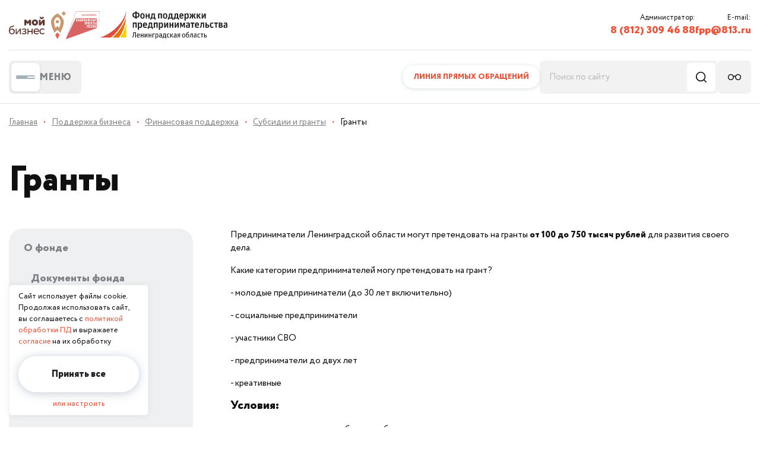

--- FILE ---
content_type: text/html; charset=utf-8
request_url: https://813.ru/podderzhka/finansovaya/subsidii-predprinimatelyam/granty-/
body_size: 17259
content:
<!DOCTYPE html><html class="html" lang="ru"><head><meta http-equiv="Content-Type" content="text/html; charset=utf-8"/><meta http-equiv="x-ua-compatible" content="IE=edge"><title>Гранты</title><meta name="Keywords" content="" /><meta name="Description" content="" /><meta name="viewport" content="width=device-width, initial-scale=1.0"><meta name="theme-color" content="white"><link rel="shortcut icon" href="/favicon.ico"/><link href="/wa-apps/wcms/themes/newfond/default.css?v=108" rel="stylesheet" type="text/css"/><link href="/wa-apps/wcms/themes/newfond/embed.css?v1.0.0" rel="stylesheet" type="text/css"/><link href="/wa-apps/wcms/themes/newfond/fonts/circe400.woff2" rel="preload" as="font" type="font/woff2" crossorigin/><link href="/wa-apps/wcms/themes/newfond/fonts/circe700.woff2" rel="preload" as="font" type="font/woff2" crossorigin/><link href="/wa-apps/wcms/themes/newfond/fonts/circe800.ttf" rel="preload" as="font" type="font/ttf" crossorigin/><link href="/wa-apps/wcms/themes/newfond/css/resources.min.css" rel="preload" as="style"/><link type="image/svg+xml" sizes="120x120" rel="icon" href="https://813.ru/wa-data/public/site/data/favicon.svg"><link rel="icon" href="/favicon.ico?v=1685474304" type="image/x-icon" /><!-- Yandex.Metrika counter -->
<script type="text/javascript" >
   (function(m,e,t,r,i,k,a){m[i]=m[i]||function(){(m[i].a=m[i].a||[]).push(arguments)};
   m[i].l=1*new Date();
   for (var j = 0; j < document.scripts.length; j++) {if (document.scripts[j].src === r) { return; }}
   k=e.createElement(t),a=e.getElementsByTagName(t)[0],k.async=1,k.src=r,a.parentNode.insertBefore(k,a)})
   (window, document, "script", "https://mc.yandex.ru/metrika/tag.js", "ym");

   ym(93155233, "init", {
        clickmap:true,
        trackLinks:true,
        accurateTrackBounce:true,
        webvisor:true
   });
</script>
<noscript><div><img src="https://mc.yandex.ru/watch/93155233" style="position:absolute; left:-9999px;" alt="" /></div></noscript>
<!-- /Yandex.Metrika counter --><script type="text/javascript" src="/wa-apps/wcms/themes/newfond/js/resources.js" defer></script><script type="text/javascript" src="/wa-apps/wcms/themes/newfond/default.js?v1.0.0" defer></script><script type="text/javascript" src="/wa-apps/wcms/js/fontawesome-all.min.js" defer></script><meta property="og:image" content="/wa-data/public/wcms/images/10/00/00/30/30.500x0@png.webp"><meta property="vk:image" content="/wa-data/public/wcms/images/10/00/00/30/30.500x0@png.webp"><style type="text/css">:root{--wcms-background-primary: white;--wcms-background-secondary: #e04e39;--wcms-background-bright: #00aaf8;--wcms-background-light: #959595;--wcms-background-ultralight: #f4f4f4;--wcms-background-contrast: #232323;--wcms-background-transparent: transparent;--wcms-color-primary: #101010;--wcms-color-secondary: white;--wcms-color-bright: #00aaf8;--wcms-color-warning: #da5151;--wcms-color-success: #03b994;--wcms-color-light: #444444;--wcms-color-ultralight: #f4f4f4;--wcms-color-shadow: rgba(0, 0, 0, 0.07);--wcms-color-links: #ed5338;--wcms-color-links-hover: #cb4932;--wcms-border-radius: 5px;}</style></head><body class=""><div class="header"><div class="h h__border"><div class="container-fluid"><div class="h__top"><div class="h__logos"><a href="/"><img src="https://813.ru/wa-data/public/wcms/files/83/05/00/2723.svg" height="47" alt="Мой Бизнес"><img src="https://813.ru/wa-data/public/wcms/files/83/05/00/2726.svg" height="47" alt="Group 3.svg"><img src="https://813.ru/wa-data/public/wcms/files/83/05/00/1858.svg" height="47" alt="Фонд поддержки предпринимательства Ленинградской области"></a></div><div class="h__contacts"><div class="h__contact"><span>Администратор:</span><a href="tel:8 (812) 309 46 88" title="Позвоните нам" class="h__tel">8 (812) 309 46 88</a></div><div class="h__contact"><span>E-mail:</span><a href="mailto:fpp@813.ru" title="Email fpp@813.ru" class="h__tel">fpp@813.ru</a></div></div><div class="h__menu-btn h__menu-btn_m"><div class="h__b"><div class="h__b-l"></div><div class="h__b-l"></div><div class="h__b-l"></div></div></div></div><div class="h__btm"><div class="h__menu-btn"><div class="h__b"><div class="h__b-l"></div><div class="h__b-l"></div><div class="h__b-l"></div></div><span>Меню</span></div><a href="/support/" class="h__sup wcms-btn3" style="margin-left: auto">Линия прямых обращений</a><div class="h__btns"><div class="h__search"><form action="/search/" method="get"><input type="text" name="query" placeholder="Поиск по сайту" autocomplete="off"><button type="submit" title="Поиск"><svg width="18" height="18" viewBox="0 0 18 18" fill="none" xmlns="http://www.w3.org/2000/svg">
<path d="M8.22021 14.4789H8.21725C4.55726 14.5683 1.69863 11.621 1.69863 8.04385C1.69863 4.46622 4.55844 1.51771 8.12921 1.51771C11.7021 1.51771 14.6507 4.4684 14.6507 8.04385C14.6507 9.83199 13.9362 11.4405 12.7753 12.6022C11.6144 13.7639 10.0071 14.4789 8.22021 14.4789ZM17.7698 16.6089L14.3912 13.228C15.5491 11.851 16.2584 10.0378 16.2584 8.13491C16.2584 3.69776 12.656 0 8.12921 0C3.69517 0 0 3.6049 0 8.13491C0 12.664 3.60327 16.2698 8.12921 16.2698C10.0308 16.2698 11.8426 15.56 13.2187 14.4013L16.5973 17.7823C16.7095 17.8946 16.9218 18 17.138 18C17.3544 18 17.5666 17.8946 17.6788 17.7823C17.8741 17.5868 17.9846 17.3787 17.9985 17.1695C18.0126 16.9576 17.9263 16.7654 17.7698 16.6089Z" fill="#231F20"/>
</svg>
</button></form></div><a href="#" title="Версия для слабовидящих" class="slbv-toggle h__btn" data-status="1"><svg width="26" height="12" viewBox="0 0 26 12" fill="none" xmlns="http://www.w3.org/2000/svg">
<path d="M19.5928 0.450195C22.6027 0.450195 25.0498 2.9405 25.0498 6C25.0498 9.0595 22.6027 11.5498 19.5928 11.5498C16.5829 11.5497 14.1357 9.05947 14.1357 6C14.1357 5.36172 13.6254 4.84375 13 4.84375C12.3746 4.84375 11.8643 5.36176 11.8643 6C11.8643 9.05947 9.41712 11.5497 6.40723 11.5498C3.39728 11.5498 0.950195 9.0595 0.950195 6C0.950196 2.9405 3.39737 0.450195 6.40723 0.450195C8.66196 0.450276 10.5988 1.8488 11.4297 3.83594C11.8693 3.5052 12.4121 3.30762 13 3.30762C13.5877 3.30763 14.1298 3.50546 14.5693 3.83594C15.4002 1.84856 17.3379 0.450238 19.5928 0.450195ZM6.40723 1.98633C4.23256 1.98633 2.46191 3.78589 2.46191 6C2.46191 8.21411 4.23256 10.0137 6.40723 10.0137C8.5818 10.0136 10.3525 8.21408 10.3525 6C10.3525 3.78592 8.58184 1.98638 6.40723 1.98633ZM19.5928 1.98633C17.4182 1.98638 15.6475 3.78592 15.6475 6C15.6475 8.21408 17.4182 10.0136 19.5928 10.0137C21.7674 10.0137 23.5381 8.21411 23.5381 6C23.5381 3.78589 21.7674 1.98633 19.5928 1.98633Z" fill="#231F20" stroke="#808285" stroke-width="0.1"/>
</svg>
</a></div><div class="menu__b" style="display: none"><ul class="menu__s"><li class="js-menu-one grid-2" data-menu="7"><a href="/about/" class="">О фонде<svg xmlns="http://www.w3.org/2000/svg" width="7" height="13" viewBox="0 0 9 17" fill="none"><path d="M1.2334 15.1667L7.90007 8.08333L1.2334 1" stroke="#101010" stroke-width="2" stroke-linecap="round" stroke-linejoin="round"/></svg></a><div class="menu__btn js-menu-mobile-button" data-menu="7"><svg xmlns="http://www.w3.org/2000/svg" width="7" height="13" viewBox="0 0 9 17" fill="none"><path d="M1.2334 15.1667L7.90007 8.08333L1.2334 1" stroke="#101010" stroke-width="2" stroke-linecap="round" stroke-linejoin="round"/></svg></div></li><li class="js-menu-one grid-2" data-menu="14"><a href="/podderzhka/" class="">Поддержка<svg xmlns="http://www.w3.org/2000/svg" width="7" height="13" viewBox="0 0 9 17" fill="none"><path d="M1.2334 15.1667L7.90007 8.08333L1.2334 1" stroke="#101010" stroke-width="2" stroke-linecap="round" stroke-linejoin="round"/></svg></a><div class="menu__btn js-menu-mobile-button" data-menu="14"><svg xmlns="http://www.w3.org/2000/svg" width="7" height="13" viewBox="0 0 9 17" fill="none"><path d="M1.2334 15.1667L7.90007 8.08333L1.2334 1" stroke="#101010" stroke-width="2" stroke-linecap="round" stroke-linejoin="round"/></svg></div></li><li class="js-menu-one grid-2" data-menu="208"><a href="/organizatsii-podderzhki/" class="">Организации поддержки<svg xmlns="http://www.w3.org/2000/svg" width="7" height="13" viewBox="0 0 9 17" fill="none"><path d="M1.2334 15.1667L7.90007 8.08333L1.2334 1" stroke="#101010" stroke-width="2" stroke-linecap="round" stroke-linejoin="round"/></svg></a><div class="menu__btn js-menu-mobile-button" data-menu="208"><svg xmlns="http://www.w3.org/2000/svg" width="7" height="13" viewBox="0 0 9 17" fill="none"><path d="M1.2334 15.1667L7.90007 8.08333L1.2334 1" stroke="#101010" stroke-width="2" stroke-linecap="round" stroke-linejoin="round"/></svg></div></li><li class="js-menu-one " data-menu="934"><a href="/obuchenie/" class="">Обучение<svg xmlns="http://www.w3.org/2000/svg" width="7" height="13" viewBox="0 0 9 17" fill="none"><path d="M1.2334 15.1667L7.90007 8.08333L1.2334 1" stroke="#101010" stroke-width="2" stroke-linecap="round" stroke-linejoin="round"/></svg></a></li><li class="js-menu-one " data-menu="18"><a href="/services/" class="">Сервисы<svg xmlns="http://www.w3.org/2000/svg" width="7" height="13" viewBox="0 0 9 17" fill="none"><path d="M1.2334 15.1667L7.90007 8.08333L1.2334 1" stroke="#101010" stroke-width="2" stroke-linecap="round" stroke-linejoin="round"/></svg></a></li><li class="js-menu-one " data-menu="17"><a href="/events/" class="">Мероприятия<svg xmlns="http://www.w3.org/2000/svg" width="7" height="13" viewBox="0 0 9 17" fill="none"><path d="M1.2334 15.1667L7.90007 8.08333L1.2334 1" stroke="#101010" stroke-width="2" stroke-linecap="round" stroke-linejoin="round"/></svg></a></li><li class="js-menu-one " data-menu="16"><a href="/news/" class="">Новости<svg xmlns="http://www.w3.org/2000/svg" width="7" height="13" viewBox="0 0 9 17" fill="none"><path d="M1.2334 15.1667L7.90007 8.08333L1.2334 1" stroke="#101010" stroke-width="2" stroke-linecap="round" stroke-linejoin="round"/></svg></a></li></ul><div class="menu__del twoCol"></div><ul class="js-menu-two menu__s menu__s-s" data-menu="7"><li class="js-menu-back"><svg xmlns="http://www.w3.org/2000/svg" width="7" height="13" viewBox="0 0 9 17" fill="none"><path d="M1.2334 15.1667L7.90007 8.08333L1.2334 1" stroke="#101010" stroke-width="2" stroke-linecap="round" stroke-linejoin="round"/></svg>Назад</li><li class="js-menu-three " data-menu="145"><a href="/about/documents/" class="">Документы фонда<svg xmlns="http://www.w3.org/2000/svg" width="7" height="13" viewBox="0 0 9 17" fill="none"><path d="M1.2334 15.1667L7.90007 8.08333L1.2334 1" stroke="#101010" stroke-width="2" stroke-linecap="round" stroke-linejoin="round"/></svg></a></li><li class="js-menu-three " data-menu="56"><a href="/about/tsentr-podderzhki-predprinimatelstva/" class="">Центр поддержки предпринимательства<svg xmlns="http://www.w3.org/2000/svg" width="7" height="13" viewBox="0 0 9 17" fill="none"><path d="M1.2334 15.1667L7.90007 8.08333L1.2334 1" stroke="#101010" stroke-width="2" stroke-linecap="round" stroke-linejoin="round"/></svg></a></li><li class="js-menu-three " data-menu="59"><a href="/about/regionalnyy-tsentr-inzhiniringa/" class="">Региональный центр инжиниринга<svg xmlns="http://www.w3.org/2000/svg" width="7" height="13" viewBox="0 0 9 17" fill="none"><path d="M1.2334 15.1667L7.90007 8.08333L1.2334 1" stroke="#101010" stroke-width="2" stroke-linecap="round" stroke-linejoin="round"/></svg></a></li><li class="js-menu-three " data-menu="58"><a href="/about/tsentr-innovatsionnoy-sotsialnoy-sfery/" class="">Центр инноваций социальной сферы<svg xmlns="http://www.w3.org/2000/svg" width="7" height="13" viewBox="0 0 9 17" fill="none"><path d="M1.2334 15.1667L7.90007 8.08333L1.2334 1" stroke="#101010" stroke-width="2" stroke-linecap="round" stroke-linejoin="round"/></svg></a></li><li class="js-menu-three " data-menu="57"><a href="/about/tsentr-kreditno-investitsionnoy-podderzhki/" class="">Центр Кредитно-инвестиционной поддержки<svg xmlns="http://www.w3.org/2000/svg" width="7" height="13" viewBox="0 0 9 17" fill="none"><path d="M1.2334 15.1667L7.90007 8.08333L1.2334 1" stroke="#101010" stroke-width="2" stroke-linecap="round" stroke-linejoin="round"/></svg></a></li><li class="js-menu-three " data-menu="55"><a href="/about/otdel-podderzhki-kreativnykh-industriy-i-samozanyatykh//" class="">Отдел поддержки креативных индустрий и самозанятых<svg xmlns="http://www.w3.org/2000/svg" width="7" height="13" viewBox="0 0 9 17" fill="none"><path d="M1.2334 15.1667L7.90007 8.08333L1.2334 1" stroke="#101010" stroke-width="2" stroke-linecap="round" stroke-linejoin="round"/></svg></a></li><li class="js-menu-three " data-menu="53"><a href="/about/tsentr-molodezhnogo-innovatsionnogo-tvorchestva/" class="">Центр молодежного инновационного творчества<svg xmlns="http://www.w3.org/2000/svg" width="7" height="13" viewBox="0 0 9 17" fill="none"><path d="M1.2334 15.1667L7.90007 8.08333L1.2334 1" stroke="#101010" stroke-width="2" stroke-linecap="round" stroke-linejoin="round"/></svg></a></li><li class="js-menu-three " data-menu="1329"><a href="/about/regionalnyy-tsentr-markirovki/" class="">Региональный центр маркировки<svg xmlns="http://www.w3.org/2000/svg" width="7" height="13" viewBox="0 0 9 17" fill="none"><path d="M1.2334 15.1667L7.90007 8.08333L1.2334 1" stroke="#101010" stroke-width="2" stroke-linecap="round" stroke-linejoin="round"/></svg></a></li></ul><ul class="js-menu-two menu__s menu__s-s" data-menu="14"><li class="js-menu-back"><svg xmlns="http://www.w3.org/2000/svg" width="7" height="13" viewBox="0 0 9 17" fill="none"><path d="M1.2334 15.1667L7.90007 8.08333L1.2334 1" stroke="#101010" stroke-width="2" stroke-linecap="round" stroke-linejoin="round"/></svg>Назад</li><li class="js-menu-three grid-2" data-menu="25"><a href="/podderzhka/finansovaya/" class="">Финансовая поддержка<svg xmlns="http://www.w3.org/2000/svg" width="7" height="13" viewBox="0 0 9 17" fill="none"><path d="M1.2334 15.1667L7.90007 8.08333L1.2334 1" stroke="#101010" stroke-width="2" stroke-linecap="round" stroke-linejoin="round"/></svg></a></li><li class="js-menu-three grid-2" data-menu="27"><a href="/podderzhka/konsultatsionnaya/" class="">Консультационная поддержка<svg xmlns="http://www.w3.org/2000/svg" width="7" height="13" viewBox="0 0 9 17" fill="none"><path d="M1.2334 15.1667L7.90007 8.08333L1.2334 1" stroke="#101010" stroke-width="2" stroke-linecap="round" stroke-linejoin="round"/></svg></a></li><li class="js-menu-three grid-2" data-menu="944"><a href="/podderzhka/biznes-akseleratsiya/" class="">Бизнес-акселерация<svg xmlns="http://www.w3.org/2000/svg" width="7" height="13" viewBox="0 0 9 17" fill="none"><path d="M1.2334 15.1667L7.90007 8.08333L1.2334 1" stroke="#101010" stroke-width="2" stroke-linecap="round" stroke-linejoin="round"/></svg></a></li><li class="js-menu-three grid-2" data-menu="26"><a href="/podderzhka/imushchestvennaya/" class="">Имущественная поддержка<svg xmlns="http://www.w3.org/2000/svg" width="7" height="13" viewBox="0 0 9 17" fill="none"><path d="M1.2334 15.1667L7.90007 8.08333L1.2334 1" stroke="#101010" stroke-width="2" stroke-linecap="round" stroke-linejoin="round"/></svg></a></li><li class="js-menu-three grid-2" data-menu="29"><a href="/podderzhka/informatsionnaya-/" class="">Информационная поддержка<svg xmlns="http://www.w3.org/2000/svg" width="7" height="13" viewBox="0 0 9 17" fill="none"><path d="M1.2334 15.1667L7.90007 8.08333L1.2334 1" stroke="#101010" stroke-width="2" stroke-linecap="round" stroke-linejoin="round"/></svg></a></li><li class="js-menu-three grid-2" data-menu="30"><a href="/podderzhka/gosudarstvennye-zakupki/" class="">Госзакупки<svg xmlns="http://www.w3.org/2000/svg" width="7" height="13" viewBox="0 0 9 17" fill="none"><path d="M1.2334 15.1667L7.90007 8.08333L1.2334 1" stroke="#101010" stroke-width="2" stroke-linecap="round" stroke-linejoin="round"/></svg></a></li><li class="js-menu-three grid-2" data-menu="118"><a href="/podderzhka/torgovlya/" class="">Торговля<svg xmlns="http://www.w3.org/2000/svg" width="7" height="13" viewBox="0 0 9 17" fill="none"><path d="M1.2334 15.1667L7.90007 8.08333L1.2334 1" stroke="#101010" stroke-width="2" stroke-linecap="round" stroke-linejoin="round"/></svg></a></li><li class="js-menu-three grid-2" data-menu="128"><a href="/podderzhka/narodnye-promysly-i-remesla/" class="">Народные промыслы и ремесла<svg xmlns="http://www.w3.org/2000/svg" width="7" height="13" viewBox="0 0 9 17" fill="none"><path d="M1.2334 15.1667L7.90007 8.08333L1.2334 1" stroke="#101010" stroke-width="2" stroke-linecap="round" stroke-linejoin="round"/></svg></a></li><li class="js-menu-three grid-2" data-menu="184"><a href="/podderzhka/sotsial-predprinimatelstvo/" class="">Социальное предпринимательство<svg xmlns="http://www.w3.org/2000/svg" width="7" height="13" viewBox="0 0 9 17" fill="none"><path d="M1.2334 15.1667L7.90007 8.08333L1.2334 1" stroke="#101010" stroke-width="2" stroke-linecap="round" stroke-linejoin="round"/></svg></a></li><li class="js-menu-three grid-2" data-menu="1278"><a href="/podderzhka/uchastnikam-svo/" class="">Участникам СВО<svg xmlns="http://www.w3.org/2000/svg" width="7" height="13" viewBox="0 0 9 17" fill="none"><path d="M1.2334 15.1667L7.90007 8.08333L1.2334 1" stroke="#101010" stroke-width="2" stroke-linecap="round" stroke-linejoin="round"/></svg></a></li><li class="js-menu-three grid-2" data-menu="123"><a href="/podderzhka/proizvodstvo-innovatsii/" class="">Производство, инновации<svg xmlns="http://www.w3.org/2000/svg" width="7" height="13" viewBox="0 0 9 17" fill="none"><path d="M1.2334 15.1667L7.90007 8.08333L1.2334 1" stroke="#101010" stroke-width="2" stroke-linecap="round" stroke-linejoin="round"/></svg></a></li><li class="js-menu-three grid-2" data-menu="818"><a href="/podderzhka/mestnye-brendy-leningradskoy-oblasti/" class="">Местные бренды Ленинградской области<svg xmlns="http://www.w3.org/2000/svg" width="7" height="13" viewBox="0 0 9 17" fill="none"><path d="M1.2334 15.1667L7.90007 8.08333L1.2334 1" stroke="#101010" stroke-width="2" stroke-linecap="round" stroke-linejoin="round"/></svg></a></li><li class="js-menu-three " data-menu="124"><a href="/podderzhka/eksportery/" class="">Поддержка экспорта<svg xmlns="http://www.w3.org/2000/svg" width="7" height="13" viewBox="0 0 9 17" fill="none"><path d="M1.2334 15.1667L7.90007 8.08333L1.2334 1" stroke="#101010" stroke-width="2" stroke-linecap="round" stroke-linejoin="round"/></svg></a></li><li class="js-menu-three " data-menu="110"><a href="/podderzhka/istorii-uspeha/" class="">Истории успеха<svg xmlns="http://www.w3.org/2000/svg" width="7" height="13" viewBox="0 0 9 17" fill="none"><path d="M1.2334 15.1667L7.90007 8.08333L1.2334 1" stroke="#101010" stroke-width="2" stroke-linecap="round" stroke-linejoin="round"/></svg></a></li></ul><ul class="js-menu-two menu__s menu__s-s" data-menu="208"><li class="js-menu-back"><svg xmlns="http://www.w3.org/2000/svg" width="7" height="13" viewBox="0 0 9 17" fill="none"><path d="M1.2334 15.1667L7.90007 8.08333L1.2334 1" stroke="#101010" stroke-width="2" stroke-linecap="round" stroke-linejoin="round"/></svg>Назад</li><li class="js-menu-three " data-menu="15"><a href="/organizatsii-podderzhki/munitsipalnye-fondy-podderzhki/" class="">Муниципальные организации поддержки<svg xmlns="http://www.w3.org/2000/svg" width="7" height="13" viewBox="0 0 9 17" fill="none"><path d="M1.2334 15.1667L7.90007 8.08333L1.2334 1" stroke="#101010" stroke-width="2" stroke-linecap="round" stroke-linejoin="round"/></svg></a></li><li class="js-menu-three " data-menu="52"><a href="/organizatsii-podderzhki/regionalnye-organizatsii-podderzhki/" class="">Региональные организации поддержки<svg xmlns="http://www.w3.org/2000/svg" width="7" height="13" viewBox="0 0 9 17" fill="none"><path d="M1.2334 15.1667L7.90007 8.08333L1.2334 1" stroke="#101010" stroke-width="2" stroke-linecap="round" stroke-linejoin="round"/></svg></a></li><li class="js-menu-three " data-menu="21"><a href="/organizatsii-podderzhki/federalnye-organizatsii-podderzhki/" class="">Федеральные организации поддержки<svg xmlns="http://www.w3.org/2000/svg" width="7" height="13" viewBox="0 0 9 17" fill="none"><path d="M1.2334 15.1667L7.90007 8.08333L1.2334 1" stroke="#101010" stroke-width="2" stroke-linecap="round" stroke-linejoin="round"/></svg></a></li><li class="js-menu-three " data-menu="22"><a href="/organizatsii-podderzhki/konsultativnye-organy/" class="">Консультативные органы<svg xmlns="http://www.w3.org/2000/svg" width="7" height="13" viewBox="0 0 9 17" fill="none"><path d="M1.2334 15.1667L7.90007 8.08333L1.2334 1" stroke="#101010" stroke-width="2" stroke-linecap="round" stroke-linejoin="round"/></svg></a></li><li class="js-menu-three " data-menu="23"><a href="/organizatsii-podderzhki/reestr-organizatsiy-infrastruktury-podderzhki-malogo-i-srednego-predprinimatelstva/" class="">Реестр организаций<svg xmlns="http://www.w3.org/2000/svg" width="7" height="13" viewBox="0 0 9 17" fill="none"><path d="M1.2334 15.1667L7.90007 8.08333L1.2334 1" stroke="#101010" stroke-width="2" stroke-linecap="round" stroke-linejoin="round"/></svg></a></li><li class="js-menu-three " data-menu="24"><a href="/organizatsii-podderzhki/interaktivnyy-monitoring-deyatelnosti-organizatsiy-infrastruktury-podderzhki/" class="">Интерактивный мониторинг<svg xmlns="http://www.w3.org/2000/svg" width="7" height="13" viewBox="0 0 9 17" fill="none"><path d="M1.2334 15.1667L7.90007 8.08333L1.2334 1" stroke="#101010" stroke-width="2" stroke-linecap="round" stroke-linejoin="round"/></svg></a></li></ul><div class="menu__del"></div><div class="menu__c" data-menu="25"><a href="/podderzhka/finansovaya/nalogovye-lgoty/">Налоговые льготы</a><a href="/podderzhka/finansovaya/rgo/">Поручительства по кредитам</a><a href="/podderzhka/finansovaya/subsidii-predprinimatelyam/">Субсидии и гранты</a><a href="/podderzhka/finansovaya/fed-fin-podderzhka/">Федеральная финансовая поддержка</a><a href="/podderzhka/finansovaya/sotsialnyy-kontrakt/">Соцконтракт</a><a href="/podderzhka/finansovaya/regionalnyy-frp/">Региональный ФРП</a></div><div class="menu__c" data-menu="27"><a href="/podderzhka/konsultatsionnaya/dlya-vsekh-kategoriy-predprinimateley-v-tch-dlya-fizicheskikh-lits/">Для всех категорий предпринимателей, в т.ч. для физических лиц</a><a href="/podderzhka/konsultatsionnaya/dlya-grantopoluchateley/">Для грантополучателей</a><a href="/podderzhka/konsultatsionnaya/samozanyatym-/">Самозанятым</a><a href="/podderzhka/konsultatsionnaya/predprinimatelyam-bolee-1-goda-/">Предпринимателям более 1 года</a><a href="/podderzhka/konsultatsionnaya/nachinayushchim-predprinimatelyam-/">Начинающим предпринимателям</a><a href="/podderzhka/konsultatsionnaya/dlya-grantopoluchateley-v-sfere-kreativnoy-industrii-/">Для грантополучателей в сфере креативной индустрии</a><a href="/podderzhka/konsultatsionnaya/vopros-otvet/">Вопрос-ответ</a></div><div class="menu__c" data-menu="944"><a href="/podderzhka/biznes-akseleratsiya/proizvodstvennyy-trek/">Производственный трек</a><a href="/podderzhka/biznes-akseleratsiya/kreativnye-industrii/">Креативные индустрии</a><a href="/podderzhka/biznes-akseleratsiya/sotsialnoe-predprinimatelstvo/">Социальное предпринимательство</a></div><div class="menu__c" data-menu="26"><a href="/podderzhka/imushchestvennaya/chto-govorit-zakon/">Что такое имущественная поддержка?</a><a href="/podderzhka/imushchestvennaya/ploshchadki-dlya-razmeshcheniya-proizvodstv/">Имущество для бизнеса</a><a href="/podderzhka/imushchestvennaya/biznes-inkubatory/">НПА по имущественной поддержке</a><a href="/podderzhka/imushchestvennaya/kak-poluchit-imushchestvo-v-arendu/">Вопрос-ответ</a></div><div class="menu__c" data-menu="29"><a href="/podderzhka/informatsionnaya-/smi-o-nas/">СМИ о нас</a></div><div class="menu__c" data-menu="30"><a href="/podderzhka/gosudarstvennye-zakupki/elektronnyy-magazin-leningradskoy-oblasti-/">Электронный магазин Ленинградской области</a><a href="/podderzhka/gosudarstvennye-zakupki/vitrina-zakupok-/">Витрина закупок</a></div><div class="menu__c" data-menu="118"><a href="/podderzhka/torgovlya/npbaza-v-sfere-torgovli/">Нормативно-правовая база в сфере торговли</a><a href="/podderzhka/torgovlya/markirovka-produktsii-/">Маркировка продукции</a><a href="/podderzhka/torgovlya/kategorirovanie-torgovykh-obektov/">Категорирование торговых объектов</a></div><div class="menu__c" data-menu="128"><a href="/podderzhka/narodnye-promysly-i-remesla/centry-nhp-i-remesel-lo/">Центры НХП и ремесел Ленинградской области</a><a href="/podderzhka/narodnye-promysly-i-remesla/reg-name/">Регистрация наименования места происхождения товара для НХП</a></div><div class="menu__c" data-menu="184"><a href="/podderzhka/sotsial-predprinimatelstvo/kak-sozdat-uspeshnoe-sotsialnoe-predpriyatie/">Что такое социальное предпринимательство?</a><a href="/podderzhka/sotsial-predprinimatelstvo/sotsialnyy-status/">Социальный статус</a><a href="/podderzhka/sotsial-predprinimatelstvo/kak-podat-zayavku-na-status-sotsialnogo-predpriyatiya/">Как подать заявку на статус социального предприятия</a><a href="/podderzhka/sotsial-predprinimatelstvo/https://813.ru/podderzhka/sotsial-predprinimatelstvo/reestr-sotsialnykh-predprinimateley-2025//">Реестр социальных предпринимателей 2025</a><a href="/podderzhka/sotsial-predprinimatelstvo/reestr-sotsialnykh-predprinimateley-2021/">Реестр социальных предпринимателей 2021</a></div><div class="menu__c" data-menu="1278"><a href="/podderzhka/uchastnikam-svo/biznes-geroev-47/">Бизнес Героев 47</a><a href="/podderzhka/uchastnikam-svo/kak-podat-zayavku-na-grant-/">Гранты для участников СВО</a></div><div class="menu__c" data-menu="123"><a href="/podderzhka/proizvodstvo-innovatsii/-kompleksnoe-soprovozhdenie-po-vklyucheniyu-produktsii-v-reestr-minpromtorga/">Комплексное сопровождение по включению продукции в реестр Минпромторга</a><a href="/podderzhka/proizvodstvo-innovatsii/analiz-potentsiala-predpriyatiya/">Анализ потенциала предприятия</a><a href="/podderzhka/proizvodstvo-innovatsii/gosudarstvennaya-sistemy-markirovki-i-proslezhivaniya-chestnyy-znak/">Государственная системы маркировки и прослеживания «Честный знак»</a><a href="/podderzhka/proizvodstvo-innovatsii/sodeystvie-v-provedenii-sertifikatsii-deklarirovanii-attestatsii-inye-uslugi-/">Содействие в проведении сертификации, декларировании, аттестации, иные услуги</a><a href="/podderzhka/proizvodstvo-innovatsii/sodeystvie-v-provedenii-rabot-po-zashchite-prav-na-rezultaty-intellektualnoy-deyatelnosti-i-priravnennye-k-nim-sredstva-individualizatsii-yuridicheskikh-lits-tovarov-rabot-uslug-/">Содействие в проведении работ по защите прав на результаты интеллектуальной деятельности и приравненные к ним средства индивидуализации юридических лиц, товаров, работ, услуг</a><a href="/podderzhka/proizvodstvo-innovatsii/sodeystvie-v-poluchenii-marketingovykh-uslug-uslug-po-pozitsionirovaniyu-i-prodvizheniyu-novykh-vidov-produktsii-tovarov-uslug-na-rossiyskom-i-mezhdunarodnom-rynkakh/">Содействие в получении маркетинговых услуг, услуг по позиционированию и продвижению новых видов продукции (товаров, услуг) на российском и международном рынках</a><a href="/podderzhka/proizvodstvo-innovatsii/kompleksnaya-usluga-v-oblasti-promyshlennogo-dizayna-uslugi-po-proektirovaniyu-i-razrabotke-prototipov-promyshlennoy-produktsii-revers-inzhiniringu-i-issledovaniyu-obektov-i-rynkov/">Комплексная услуга в области промышленного дизайна, услуги по проектированию и разработке прототипов промышленной продукции, реверс-инжинирингу и исследованию объектов и рынков</a><a href="/podderzhka/proizvodstvo-innovatsii/grafik-komissiy-rtsi/">График комиссий РЦИ</a><a href="/podderzhka/proizvodstvo-innovatsii/granty-na-ryeinzhiniring/">Гранты на реинжиниринг</a><a href="/podderzhka/proizvodstvo-innovatsii/proizvodstvennaya-kooperatsiya-i-sbyt/">Производственная кооперация и сбыт</a><a href="/podderzhka/proizvodstvo-innovatsii/kompleksnaya-usluga-po-povysheniyu-proizvoditelnosti-truda/">Комплексная услуга по повышению производительности труда</a><a href="/podderzhka/proizvodstvo-innovatsii/kompleksnaya-usluga-po-sozdaniyu-apgreydu-razvitiyu-produkta/">Комплексная услуга по созданию нового и (или) усовершенствованию имеющегося продукта</a><a href="/podderzhka/proizvodstvo-innovatsii/kompleksnaya-usluga-po-modernizatsii-proizvodstva-/">Комплексная услуга по модернизации производства</a><a href="/podderzhka/proizvodstvo-innovatsii/sostavlenie-biznes-planov-teo/">Составление бизнес-планов, ТЭО, инвестиционных меморандумов</a><a href="/podderzhka/proizvodstvo-innovatsii/programma-vyrashchivaniya-postavshchikov/">Программа «выращивания» поставщиков</a><a href="/podderzhka/proizvodstvo-innovatsii/sertifikatsiya-attestatsiya/">Проведение сертификации, аттестации различных форм</a><a href="/podderzhka/proizvodstvo-innovatsii/zashchita-intellektualnoy-sobstvennosti/">Проведение работ по защите интеллектуальной собственности</a><a href="/podderzhka/proizvodstvo-innovatsii/marketingovye-uslugi/">Маркетинговые услуги</a></div><div class="menu__c" data-menu="818"><a href="/podderzhka/mestnye-brendy-leningradskoy-oblasti/katalog-brendov/">Каталог брендов</a><a href="/podderzhka/mestnye-brendy-leningradskoy-oblasti/registratsiya-tovarnogo-znaka/">Регистрация товарного знака</a><a href="/podderzhka/mestnye-brendy-leningradskoy-oblasti/sodeystvie-v-poluchenii-marketingovykh-uslug-uslug-po-pozitsionirovaniyu-i-prodvizheniyu/">Содействие в получении маркетинговых услуг, услуг по позиционированию и продвижению</a><a href="/podderzhka/mestnye-brendy-leningradskoy-oblasti/sodeystvie-v-sozdanii-kontenta-i-razmeshcheniya-na-marketpleysakh-ozon-wildberries-yandeks-market/">Содействие в создании контента и размещения на маркетплейсах Ozon, Wildberries, Яндекс Маркет</a><a href="/podderzhka/mestnye-brendy-leningradskoy-oblasti/kompleksnaya-usluga-po-vykhodu-i-prodvizheniyu-produktsii-subektov-msp-lo-na-marketpleysakh-/">Комплексная услуга по выходу и продвижению продукции субъектов МСП ЛО на маркетплейсах</a></div></div></div></div></div>

































































































































































































































































































































































































































</div><div class="content"><div class="container-fluid caption-container"><div class="sys-breadcrumbs" itemscope="" itemtype="http://schema.org/BreadcrumbList"><span itemprop="itemListElement" itemscope="" itemtype="http://schema.org/ListItem"><a href="/" itemprop="item"><span itemprop="name">Главная</span></a><meta itemprop="position" content="1"></span>·<span itemprop="itemListElement" itemscope="" itemtype="http://schema.org/ListItem"><a href="/podderzhka/" itemprop="item"><span itemprop="name">Поддержка бизнеса</span></a><meta itemprop="position" content="2"></span>·<span itemprop="itemListElement" itemscope="" itemtype="http://schema.org/ListItem"><a href="/podderzhka/finansovaya/" itemprop="item"><span itemprop="name">Финансовая поддержка</span></a><meta itemprop="position" content="3"></span>·<span itemprop="itemListElement" itemscope="" itemtype="http://schema.org/ListItem"><a href="/podderzhka/finansovaya/subsidii-predprinimatelyam/" itemprop="item"><span itemprop="name">Субсидии и гранты</span></a><meta itemprop="position" content="4"></span>·<span class="sys-breadcrumbs-last">Гранты</span></div><h1>Гранты</h1></div><div class="container-fluid pb150 mt30"><div class="sidebar"><div class="sbc-show sys-btn opaque w100">Информация</div><div class="sidebar-block sbc"><div class="mcpt"><i class="mcpt-close sbc-close"><?xml version="1.0" encoding="utf-8"?>
<svg version="1.1" id="Слой_1" xmlns="http://www.w3.org/2000/svg" xmlns:xlink="http://www.w3.org/1999/xlink" x="0px" y="0px"
	 viewBox="0 0 512 512" style="enable-background:new 0 0 512 512;" xml:space="preserve">
<path d="M277.2,256L442.1,91.1c5.9-5.9,5.9-15.4,0-21.2c-5.9-5.9-15.4-5.9-21.2,0L256,234.8L91.1,69.9c-5.9-5.9-15.4-5.9-21.2,0
	c-5.9,5.9-5.9,15.4,0,21.2L234.8,256L69.9,420.9c-5.9,5.9-5.9,15.4,0,21.2c2.9,2.9,6.8,4.4,10.6,4.4s7.7-1.5,10.6-4.4L256,277.2
	l164.9,164.9c2.9,2.9,6.8,4.4,10.6,4.4s7.7-1.5,10.6-4.4c5.9-5.9,5.9-15.4,0-21.2L277.2,256z" fill="currentColor"/>
</svg>
</i><div class="mcpt-text">Информация</div></div><ul class="sbc-list a custom-scroll"><li><a href="/about/"><div>О фонде</div><div class="sbc-border"></div></a><ul><li><a href="/about/documents/"><div>Документы фонда</div><div class="sbc-border"></div></a></li><li><a href="/about/tsentr-podderzhki-predprinimatelstva/"><div>Центр поддержки предпринимательства</div><div class="sbc-border"></div></a></li><li><a href="/about/regionalnyy-tsentr-inzhiniringa/"><div>Региональный центр инжиниринга</div><div class="sbc-border"></div></a></li><li><a href="/about/tsentr-innovatsionnoy-sotsialnoy-sfery/"><div>Центр инноваций социальной сферы</div><div class="sbc-border"></div></a></li><li><a href="/about/tsentr-kreditno-investitsionnoy-podderzhki/"><div>Центр Кредитно-инвестиционной поддержки</div><div class="sbc-border"></div></a></li><li><a href="/about/otdel-podderzhki-kreativnykh-industriy-i-samozanyatykh//"><div>Отдел поддержки креативных индустрий и самозанятых</div><div class="sbc-border"></div></a></li><li><a href="/about/tsentr-molodezhnogo-innovatsionnogo-tvorchestva/"><div>Центр молодежного инновационного творчества</div><div class="sbc-border"></div></a></li><li><a href="/about/regionalnyy-tsentr-markirovki/"><div>Региональный центр маркировки</div><div class="sbc-border"></div></a></li></ul></li><li><a href="/podderzhka/"><div>Поддержка</div><div class="sbc-border"></div></a><ul><li><a href="/podderzhka/finansovaya/"><div>Финансовая поддержка</div><div class="sbc-border"></div></a><ul><li><a href="/podderzhka/finansovaya/nalogovye-lgoty/"><div>Налоговые льготы</div><div class="sbc-border"></div></a><ul><li><a href="/podderzhka/finansovaya/nalogovye-lgoty/patenty/"><div>Патенты</div><div class="sbc-border"></div></a></li><li><a href="/podderzhka/finansovaya/nalogovye-lgoty/lgoty-pri-usn/"><div>Льготы при УСН и патенте</div><div class="sbc-border"></div></a></li></ul></li><li><a href="/podderzhka/finansovaya/rgo/"><div>Поручительства по кредитам</div><div class="sbc-border"></div></a></li><li><a href="/podderzhka/finansovaya/subsidii-predprinimatelyam/"><div>Субсидии и гранты</div><div class="sbc-border"></div></a><ul><li><a href="/podderzhka/finansovaya/subsidii-predprinimatelyam/subsidii/"><div>Субсидии</div><div class="sbc-border"></div></a></li><li class="selected"><a href="/podderzhka/finansovaya/subsidii-predprinimatelyam/granty-/"><div>Гранты</div><div class="sbc-border"></div></a><ul><li><a href="/podderzhka/finansovaya/subsidii-predprinimatelyam/granty-/grant-na-startovyy-proekt/"><div>Стартовый проект</div><div class="sbc-border"></div></a></li><li><a href="/podderzhka/finansovaya/subsidii-predprinimatelyam/granty-/https://navigator.813.ru/measure/granty-v-forme-subsidiy-subektam-msp-vklyuchennym-v-reestr-sotsialnykh-predpriyatiy//"><div>Социальным предпринимателям</div><div class="sbc-border"></div></a></li><li><a href="/podderzhka/finansovaya/subsidii-predprinimatelyam/granty-/molodym-predprinimatelyam-/"><div>Молодым предпринимателям</div><div class="sbc-border"></div></a></li><li><a href="/podderzhka/finansovaya/subsidii-predprinimatelyam/granty-/dlya-veteranov-svo/"><div>Для ветеранов СВО</div><div class="sbc-border"></div></a></li></ul></li></ul></li><li><a href="/podderzhka/finansovaya/fed-fin-podderzhka/"><div>Федеральная финансовая поддержка</div><div class="sbc-border"></div></a></li><li><a href="/podderzhka/finansovaya/sotsialnyy-kontrakt/"><div>Соцконтракт</div><div class="sbc-border"></div></a></li><li><a href="/podderzhka/finansovaya/regionalnyy-frp/"><div>Региональный ФРП</div><div class="sbc-border"></div></a></li></ul></li><li><a href="/podderzhka/konsultatsionnaya/"><div>Консультационная поддержка</div><div class="sbc-border"></div></a></li><li><a href="/podderzhka/biznes-akseleratsiya/"><div>Бизнес-акселерация</div><div class="sbc-border"></div></a></li><li><a href="/podderzhka/imushchestvennaya/"><div>Имущественная поддержка</div><div class="sbc-border"></div></a></li><li><a href="/podderzhka/informatsionnaya-/"><div>Информационная поддержка</div><div class="sbc-border"></div></a></li><li><a href="/podderzhka/gosudarstvennye-zakupki/"><div>Госзакупки</div><div class="sbc-border"></div></a></li><li><a href="/podderzhka/torgovlya/"><div>Торговля</div><div class="sbc-border"></div></a></li><li><a href="/podderzhka/narodnye-promysly-i-remesla/"><div>Народные промыслы и ремесла</div><div class="sbc-border"></div></a></li><li><a href="/podderzhka/sotsial-predprinimatelstvo/"><div>Социальное предпринимательство</div><div class="sbc-border"></div></a></li><li><a href="/podderzhka/uchastnikam-svo/"><div>Участникам СВО</div><div class="sbc-border"></div></a></li><li><a href="/podderzhka/proizvodstvo-innovatsii/"><div>Производство, инновации</div><div class="sbc-border"></div></a></li><li><a href="/podderzhka/mestnye-brendy-leningradskoy-oblasti/"><div>Местные бренды Ленинградской области</div><div class="sbc-border"></div></a></li><li><a href="/podderzhka/eksportery/"><div>Поддержка экспорта</div><div class="sbc-border"></div></a></li><li><a href="/podderzhka/istorii-uspeha/"><div>Истории успеха</div><div class="sbc-border"></div></a></li></ul></li><li><a href="/organizatsii-podderzhki/"><div>Организации поддержки</div><div class="sbc-border"></div></a></li><li><a href="/obuchenie/"><div>Обучение</div><div class="sbc-border"></div></a></li><li><a href="/services/"><div>Сервисы</div><div class="sbc-border"></div></a></li><li><a href="/events/"><div>Мероприятия</div><div class="sbc-border"></div></a></li><li><a href="/news/"><div>Новости</div><div class="sbc-border"></div></a></li></ul></div></div><div class="page-content padded"><div id="wcms_block_3085" class="wcms-block-content" data-wcms-block="3085"><div id="wcms_block_3085_i" class="wcms-block-content-i"><div class="container-fluid wcms-block-text"><p>Предприниматели Ленинградской области могут претендовать на гранты <strong>от 100 до 750 тысяч рублей</strong> для развития своего дела.  </p>

<p>Какие категории предпринимателей могу претендовать на грант?</p>

<p>- молодые предприниматели (до 30 лет включительно)</p>

<p>- социальные предприниматели</p><p>- участники СВО&nbsp;</p><p>- предприниматели до двух лет&nbsp;</p><p>- креативные</p>

<p><strong><span style="font-size: 20px;">Условия:</span></strong></p>

<ul>

<li>предпринимателю необходимо быть зарегистрированным и вести предпринимательскую деятельность на территории Ленинградской области;</li>

<li>быть готовым софинансировать проект в размере не менее 25%;</li>

<li>пройти обучение основам предпринимательской деятельности в Центре «Мой бизнес» (если же такое обучение уже было пройдено в течение года, то можно использовать полученный сертификат).</li>

</ul>

<p><strong><span style="font-size: 20px;"><br>На что могут быть направлены средства:</span></strong></p>

<ul>

<li>на оплату аренды;</li>

<li>ремонт помещения; покупку программного обеспечения, оргтехники и оборудования;</li>

<li>покупку франшизы;</li>

<li>оплату техприсоединения к электросетям, услуг связи, авансов при заключении договора лизинга; на приобретение основных средств (за исключением зданий и сооружений, земли и транспортных средств).</li>

</ul>

<p><br></p>

<p>Всем грантополучателям необходимо вести раздельный учет. Как грамотно его организовать, смотрите в <strong><a href="https://813.ru/wa-data/public/site//Рекомендации%20по%20ведению%20раздельного%20учета%20для%20грантополучателей%20(1).pdf">Рекомендациях по ведению раздельного учета для грантополучателей.</a></strong></p></div><style type="text/css">#wcms_block_3085 { color: #101010; }#wcms_block_3085 a { color: #ed5338; }#wcms_block_3085 a { color: #cb4932; }</style></div><script type="text/javascript"></script><style type="text/css">#wcms_block_3085_i{width: 100%;margin: 0 auto;}@media (max-width: 992px) {#wcms_block_3085_i{width: 100%;}}#wcms_block_3085{background: rgba(255, 255, 255, 0);}#wcms_block_3085{padding-top: 0px;padding-bottom: 0px;margin-top: 0px;margin-bottom: 0px;}</style><style type="text/css">#wcms_block_3085 .wcms-block-text {overflow: auto;}
#wcms_block_3085 table {border-collapse: collapse;}
#wcms_block_3085 table p {margin: 0;}
#wcms_block_3085 td, th {border: 1px solid black; vertical-align: middle; padding: 10px 10px;}
#wcms_block_3085 .wcms-block-text p:last-child {margin-bottom: 0;}</style></div><div id="wcms_block_49161" class="wcms-block-content" data-wcms-block="49161"><div id="wcms_block_49161_i" class="wcms-block-content-i"><div class="container-fluid wcms-block-text"><table>   

<tbody> 

<tr>    

<td>   <p><strong>№</strong>       </p></td> 

<td>   <p><strong>Виды   грантов</strong>       </p></td> 

<td>   <p><strong>Объем   средств на 2026 год (руб.)</strong>       </p></td> 

<td>   <p><strong>Дата прием   заявок</strong>       </p></td> 

<td>   <p><strong>Комиссия</strong>       </p></td> 

<td>   <p><strong>Остаток   средств / итоги комиссии</strong>      </p></td> 

</tr>   

<tr>    

<td>   <p>1       </p></td> 

<td>   <p><strong>Гранты   ветеранам СВО</strong></p><p>С порядком можно ознакомиться <a href="https://813.ru/wa-data/public/site/data/813.ru/Granty---481-PP-LO/Постановление%20Правительства%20Ленинградской%20области%20от%2027.07.25.pdf" target="_blank">по ссылке</a>&nbsp;</p><p></p><p>Даты   вебинаров:&nbsp;</p><p>14 января, 16.00 - подключение&nbsp;<a href="https://salutejazz.ru/calls/sgfwo7?psw=OBUBVwEUFhwFBQZBXgABDwoPGw" target="_blank">по ссылке</a></p><p>22 апреля, 16.00 - подключение&nbsp;<a href="https://salutejazz.ru/calls/sgfwo7?psw=OBUBVwEUFhwFBQZBXgABDwoPGw" target="_blank">по ссылке</a></p><p><a href="http://813.ru/wa-data/public/site/data/813.ru/TsISS/14.01.2025%20ГРАНТ%20ВЕТЕРАНАМ%20СВО.pptx">Презентация</a></p></td> 

<td>   <p>20 000 000   руб.       </p></td> 

<td>   <p>23 января -18   февраля    </p><p>7 мая - 8   июня       </p></td> 

<td>   <p>24 февраля    </p><p>10 июня       </p></td> 

<td>   </td> 

</tr>   

<tr>    

<td>   <p>2       </p></td> 

<td>   <p><strong>Грант   «Проект на миллион»</strong>&nbsp;</p><p>С порядком можно ознакомиться <a href="https://navigator.813.ru/wa-data/public/site/data/813.ru/%D0%BF%D0%BE%D1%80%D1%8F%D0%B4%D0%BE%D0%BA%20%D0%B3%D1%80%D0%B0%D0%BD%D1%82%20%D0%BD%D0%B0%20%D0%BC%D0%B8%D0%BB%D0%BB%D0%B8%D0%BE%D0%BD.pdf">по ссылке</a></p><p></p><p>Дата вебинара:&nbsp;</p><p>22 января, 16.00 - подключение <a href="https://salutejazz.ru/calls/sgfwo7?psw=OBUBVwEUFhwFBQZBXgABDwoPGw" target="_blank">по ссылке</a></p></td> 

<td>   <p>3   000 000 руб.       </p></td> 

<td>   <p>27   января - 25 февраля            </p></td> 

<td>   <p>2 марта       </p></td> 

<td>   </td> 

</tr>   

<tr>    

<td>   <p>3       </p></td> 

<td>   <p><strong>Гранты   «Старт»</strong></p><p>С порядком можно ознакомиться <a href="https://813.ru/wa-data/public/site/data/813.ru/Granty---481-PP-LO/Постановление%20Правительства%20Ленинградской%20области%20от%2027.07.25.pdf" target="_blank">по ссылке</a></p><p></p><p>Даты   вебинаров:&nbsp;</p><p>21 января, 11.00 - подключение <a href="https://salutejazz.ru/calls/sgfwo7?psw=OBUBVwEUFhwFBQZBXgABDwoPGw" target="_blank">по ссылке</a></p><p>11 марта, 11.00&nbsp;- подключение <a href="https://salutejazz.ru/calls/sgfwo7?psw=OBUBVwEUFhwFBQZBXgABDwoPGw" target="_blank">по ссылке</a></p></td> 

<td>   <p>40 000 000   руб.       </p></td> 

<td>   <p>11 февраля -   12 марта    </p><p>31 марта - 29   апреля       </p></td> 

<td>   <p>17 марта    </p><p>6 мая       </p></td> 

<td>   </td> 

</tr>   

<tr>    

<td>   <p>4       </p></td> 

<td>   <p><strong>Гранты в   сфере креативных    (творческих) индустрий</strong>    </p><p>Дата   вебинара:&nbsp;</p><p>28 января, 11.00&nbsp;- подключение <a href="https://salutejazz.ru/calls/sgfwo7?psw=OBUBVwEUFhwFBQZBXgABDwoPGw" target="_blank">по ссылке</a></p></td> 

<td>   <p>15 000 000   руб.       </p></td> 

<td>   <p>13 февраля -   16 марта        </p></td> 

<td>   <p>19 марта       </p></td> 

<td>   </td> 

</tr>   

<tr>    

<td>   <p>5       </p></td> 

<td>   <p><strong>Гранты   социальным    предприятиям</strong>    </p><p>С порядком можно ознакомиться <a href="https://813.ru/wa-data/public/site/data/813.ru/Granty---481-PP-LO/Постановление%20Правительства%20Ленинградской%20области%20от%2027.07.25.pdf" target="_blank">по ссылке</a></p><p></p><p>Даты вебинаров:&nbsp;</p><p>4 февраля, 11.00&nbsp;- подключение <a href="https://salutejazz.ru/calls/sgfwo7?psw=OBUBVwEUFhwFBQZBXgABDwoPGw" target="_blank">по ссылке</a></p><p>8 апреля, 11.00&nbsp;- подключение <a href="https://salutejazz.ru/calls/sgfwo7?psw=OBUBVwEUFhwFBQZBXgABDwoPGw" target="_blank">по ссылке</a></p></td> 

<td>   <p>52 000 000   руб.       </p></td> 

<td>   <p>20 февраля -   23 марта    </p><p>24 апреля -   24 мая       </p></td> 

<td>   <p>25 марта    </p><p>28 мая       </p></td> 

<td>   </td> 

</tr>   

<tr>    

<td>   <p>6       </p></td> 

<td>   <p><strong>Гранты   «Молодёжные»</strong>    </p><p>С порядком можно ознакомиться <a href="https://813.ru/wa-data/public/site/data/813.ru/Granty---481-PP-LO/Постановление%20Правительства%20Ленинградской%20области%20от%2027.07.25.pdf" target="_blank">по ссылке</a></p><p></p><p>Даты вебинаров:&nbsp;</p><p>18 февраля, 11.00&nbsp;- подключение <a href="https://salutejazz.ru/calls/sgfwo7?psw=OBUBVwEUFhwFBQZBXgABDwoPGw" target="_blank">по ссылке</a></p><p>8 апреля, 16.00&nbsp;- подключение <a href="https://salutejazz.ru/calls/sgfwo7?psw=OBUBVwEUFhwFBQZBXgABDwoPGw" target="_blank">по ссылке</a></p></td> 

<td>   <p>25 000 000   руб.       </p></td> 

<td>   <p>3   марта - 1 апреля    </p><p>23   апреля -22 мая    </p></td> 

<td>   <p>7 апреля    </p><p>27   мая    </p></td> 

<td>   </td> 

</tr>   

<tr>    

<td>   <p>7       </p></td> 

<td>   <p><strong>Гранты СВО   на развитие бизнеса </strong>    </p><p>С порядком можно ознакомиться <a href="https://813.ru/wa-data/public/site/data/813.ru/Granty---481-PP-LO/Постановление%20Правительства%20Ленинградской%20области%20837%20от%2008.10.25.pdf" target="_blank">по ссылке</a></p><p>Дата вебинара:&nbsp;</p><p>20 мая, 16.00&nbsp;- подключение <a href="https://salutejazz.ru/calls/sgfwo7?psw=OBUBVwEUFhwFBQZBXgABDwoPGw" target="_blank">по ссылке</a></p></td> 

<td>   <p>15 000 000   руб.       </p></td> 

<td>   <p>4   июня – 1 июля       </p></td> 

<td>   <p>3   июля       </p></td> 

<td>   </td> 

</tr>  

</tbody> 

</table>

<p></p></div><style type="text/css">#wcms_block_49161 { color: #101010; }#wcms_block_49161 a { color: #ed5338; }#wcms_block_49161 a { color: #cb4932; }</style></div><script type="text/javascript"></script><style type="text/css">#wcms_block_49161_i{width: 100%;margin: 0 auto;}@media (max-width: 992px) {#wcms_block_49161_i{width: 100%;}}#wcms_block_49161{background: rgba(255, 255, 255, 0);}#wcms_block_49161{padding-top: 0px;padding-bottom: 0px;margin-top: 15px;margin-bottom: 0px;}</style><style type="text/css">#wcms_block_49161 .wcms-block-text {overflow: auto;}
#wcms_block_49161 table {border-collapse: collapse;}
#wcms_block_49161 table p {margin: 0;}
#wcms_block_49161 td, th {border: 1px solid black; vertical-align: middle; padding: 10px 10px;}
#wcms_block_49161 .wcms-block-text p:last-child {margin-bottom: 0;}</style></div><div id="wcms_block_49162" class="wcms-block-content" data-wcms-block="49162"><div id="wcms_block_49162_i" class="wcms-block-content-i"><div class="container-fluid wcms-block-text"><p>Ссылка для подключения к вебинарам будет размещена <strong>за 1 рабочий день </strong>до даты вебинара.</p><p>В настоящее время в Порядки предоставления субсидий вносятся изменения!&nbsp;</p><p><strong>Следите за актуальной информацией!</strong></p></div><style type="text/css">#wcms_block_49162 { color: #101010; }#wcms_block_49162 a { color: #ed5338; }#wcms_block_49162 a { color: #cb4932; }</style></div><script type="text/javascript"></script><style type="text/css">#wcms_block_49162_i{width: 100%;margin: 0 auto;}@media (max-width: 992px) {#wcms_block_49162_i{width: 100%;}}#wcms_block_49162{background: rgba(255, 255, 255, 0);}#wcms_block_49162{padding-top: 0px;padding-bottom: 0px;margin-top: 15px;margin-bottom: 0px;}</style><style type="text/css">#wcms_block_49162 .wcms-block-text {overflow: auto;}
#wcms_block_49162 table {border-collapse: collapse;}
#wcms_block_49162 table p {margin: 0;}
#wcms_block_49162 td, th {border: 1px solid black; vertical-align: middle; padding: 10px 10px;}
#wcms_block_49162 .wcms-block-text p:last-child {margin-bottom: 0;}</style></div><div id="wcms_block_3217" class="wcms-block-content" data-wcms-block="3217"><div id="wcms_block_3217_i" class="wcms-block-content-i"><div class="container-fluid"><div class="title__top"><div class="title__caption">Узнать подробности о получении гранта можно на бесплатной консультации</div></div><div class="wcms_block__links"><a href="https://navigator.813.ru/measure/konsultatsiya-po-voprosam-predostavleniya-subsidiy-i-grantov/" class="wcms_block__link">Записаться на консультацию<span><svg width="20" height="16" viewBox="0 0 20 16" fill="none" xmlns="http://www.w3.org/2000/svg"><path d="M10.3632 0.318195C10.7874 -0.106065 11.4751 -0.106065 11.8994 0.318195L18.8131 7.23189C19.2373 7.65615 19.2373 8.34385 18.8131 8.76811L11.8994 15.6818C11.4751 16.1061 10.7874 16.1061 10.3632 15.6818C9.93891 15.2575 9.93891 14.5698 10.3632 14.1456L15.4224 9.08639H1.9551C1.35511 9.08639 0.868713 8.59999 0.868713 8C0.868713 7.4 1.35511 6.91361 1.9551 6.91361L15.4224 6.91361L10.3632 1.85441C9.93891 1.43015 9.93891 0.742456 10.3632 0.318195Z" fill="#231F20" /></svg></span></a></div></div><style type="text/css">#wcms_block_3217 { background: transparent; color: #101010; }#wcms_block_3217 .title__caption { font-size: 2.25em; }#wcms_block_3217 .wcms_block__link{background: white;border-radius: 7px;color: #101010;}#wcms_block_3217 .wcms_block__link span{color: #ed5338;}#wcms_block_3217 .wcms_block__link span:hover{color: #cb4932;}#wcms_block_3217 .wcms_block__links{grid-template-columns: repeat(4, 1fr);}.page-content.padded #wcms_block_3217 .wcms_block__links{grid-template-columns: repeat(3, 1fr);}@media (max-width:1200px){#wcms_block_3217 .wcms_block__links{grid-template-columns: repeat(3, 1fr);}.page-content.padded #wcms_block_3217 .wcms_block__links{grid-template-columns: repeat(2, 1fr);}}@media (max-width:768px){#wcms_block_3217 .wcms_block__links{grid-template-columns: repeat(2, 1fr);}}@media (max-width:568px){#wcms_block_3217 .wcms_block__links{grid-template-columns: repeat(1, 1fr);}.page-content.padded #wcms_block_3217 .wcms_block__links{grid-template-columns: repeat(1, 1fr);}}</style></div><script type="text/javascript">window.addEventListener('oc_plugins_loaded', function() {
}, { once: true });</script><style type="text/css">#wcms_block_3217_i{width: 100%;margin: 0 auto;}@media (max-width: 992px) {#wcms_block_3217_i{width: 100%;}}#wcms_block_3217{background: rgba(255, 255, 255, 0);}#wcms_block_3217{padding-top: 0px;padding-bottom: 0px;margin-top: 50px;margin-bottom: 0px;}</style><style type="text/css">#wcms_block_3217 h2{
    margin-bottom: 25px;
}
#wcms_block_3217 .title__caption{
}
#wcms_block_3217 .wcms_block__links{
    display: grid;
    grid-gap: 30px;
    margin-top: 32px;
}
#wcms_block_3217 .wcms_block__link{
    box-shadow: 0 13px 20px rgb(0 0 0 / 5%);
    /*padding: 20px;*/
    display: flex;
    grid-gap: 20px;
    /*align-items: center;*/
    justify-content: space-between;

    background: #eef0f2;
    border-radius: 18px;
    padding: 20px;
    font-weight: 800;
    font-size: 18px;
    line-height: 145%;
    text-transform: uppercase;
    color: #231f20;
    min-height: 120px;
    flex-flow: column;
    align-items: flex-start;
    transition: all .3ms;
}
#wcms_block_3217 .wcms_block__link span{
    min-width: 48px;
    display: flex;
    align-items: center;
    justify-content: center;
    order: 1;
    width: 48px;
    height: 48px;
    border-radius: 14px;
    background: var(--wcms-background-primary);
    border: 1px solid #e2e6ea;
    margin-top: auto;
    transition: all .3ms;
}
#wcms_block_3217 .wcms_block__link:hover{
    color: var(--wcms-color-secondary);
    background: var(--wcms-color-links);
}
#wcms_block_3217 .wcms_block__link:hover span {
    background: #5e372e;
    border-color: #5e372e;
}
#wcms_block_3217 .wcms_block__link:hover svg path{
    fill: var(--wcms-color-secondary);
}
@media (max-width: 992px) {
    #wcms_block_3217 .title__caption{
        font-size: 1.75em;
    }
}

/*#wcms_block_3217 .wcms_block__link:hover{*/
/*    box-shadow: 0 13px 20px rgb(0 0 0 / 10%);*/
/*}*/

</style></div></div><div class="clear-both"></div><div class="page-subpages"><div class="container-fluid not-padded"><div class="page-subpages-w nowrap sys-padded-items"><div class="sys-thumb inl relative"><a href="https://813.ru/podderzhka/finansovaya/subsidii-predprinimatelyam/granty-/grant-na-startovyy-proekt/" class="sys-thumb-i"><div class="sys-thumb-i-name"><div>Стартовый проект</div></div><div class="sys-thumb-i-summary"> Предприниматели, осуществляющие деятельность  не более 2 лет (зарегистрированные не ранне двух лет до даты подачи заявки), могут претендовать на...</div></a></div><div class="sys-thumb inl relative"><a href="https://813.ru/podderzhka/finansovaya/subsidii-predprinimatelyam/granty-/https://navigator.813.ru/measure/granty-v-forme-subsidiy-subektam-msp-vklyuchennym-v-reestr-sotsialnykh-predpriyatiy//" class="sys-thumb-i"><div class="sys-thumb-i-name"><div>Социальным предпринимателям</div></div><div class="sys-thumb-i-summary"> Социальные предприниматели Ленинградской области, могут претендовать на гранты  от 100 до 750 тысяч рублей  для развития своего дела....</div></a></div><div class="sys-thumb inl relative"><a href="https://813.ru/podderzhka/finansovaya/subsidii-predprinimatelyam/granty-/molodym-predprinimatelyam-/" class="sys-thumb-i"><div class="sys-thumb-i-name"><div>Молодым предпринимателям</div></div><div class="sys-thumb-i-summary"> Молодые предприниматели Ленинградской области в возрасте  до 30 лет  могут претендовать на гранты  от 100 до 750 тысяч рублей  для развития своего...</div></a></div><div class="sys-thumb inl relative"><a href="https://813.ru/podderzhka/finansovaya/subsidii-predprinimatelyam/granty-/dlya-veteranov-svo/" class="sys-thumb-i"><div class="sys-thumb-i-name"><div>Для ветеранов СВО</div></div><div class="sys-thumb-i-summary"> Индивидуальным предпринимателям, являющимся ветеранами боевых действий и обществам с ограниченной ответственностью, в которых единственный...</div></a></div></div><div class="sys-slick-controls"><div></div></div></div></div><script type="text/javascript">window.addEventListener('oc_plugins_loaded', function() {var t = $('.page-subpages-w');t.slick({infinite: true,slidesToShow: 3,slidesToScroll: 3,adaptiveHeight: true,dots: true,appendArrows: t.next('.sys-slick-controls').find('div'),appendDots: t.next('.sys-slick-controls').find('div'),responsive: [{ breakpoint: 1250, settings: { slidesToShow: 3, slidesToScroll: 3 } },{ breakpoint: 992, settings: { slidesToShow: 2, slidesToScroll: 2 } },{ breakpoint: 700, settings: { slidesToShow: 1, slidesToScroll: 1 } }]});}, { once: true});</script></div></div><div class="footer"><div class="f-up"><div class="container-fluid"><div class="f-up-inner"><div class="f-l"><a href="/" class="f__logos"><img src="https://813.ru/wa-data/public/wcms/files/83/05/00/2723.svg" class="inl" height="64" alt="Мой Бизнес"></a><div class="f-cnt"><div class="f-cnt-i f-cnt-i-addr-email"><a href="tel:8 (812) 309 46 88" class="f-tel"><div class="f-tel-caption"></div><div class="f-wrap-i"><div class="f-icon"><svg width="10" height="10" viewBox="0 0 10 10" fill="none" xmlns="http://www.w3.org/2000/svg">
<path d="M9.67833 7.19392C9.66067 7.17767 7.66433 5.74123 7.12267 5.84502C6.86233 5.89599 6.71333 6.0296 6.415 6.42369C6.33252 6.5333 6.24817 6.60946 6.162 6.71552C5.97344 6.64746 5.78953 6.58884 5.61167 6.49165C4.69351 5.99636 3.95166 5.40319 3.50467 4.38584C3.41696 4.18877 3.3421 4.04475 3.28067 3.83582C3.37867 3.73647 3.516 3.63596 3.57467 3.5813C3.92833 3.25259 4.10567 3.16419 4.15167 2.87537C4.246 2.2774 2.81667 0.341096 2.802 0.321151C2.73691 0.218864 2.65213 0.158256 2.55379 0.0966841C2.45545 0.0351118 2.346 0.00900647 2.23333 0C1.654 0 0 2.10484 0 2.50558C0 2.52885 0.0303335 4.36924 2.66267 7.33617C5.33733 10.2495 7.472 9.99433 7.493 9.99433C7.85467 9.99433 10 8.40418 10 7.76226C9.99188 7.63738 9.95881 7.55088 9.90317 7.4419C9.84754 7.33293 9.77074 7.26596 9.67833 7.19392Z" fill="#808285"/>
</svg>
</div>8 (812) 309 46 88</div></a><a href="mailto:fpp@813.ru" title="Email fpp@813.ru" class="f-a-i f-a-mail"><div class="f-wrap-i"><div class="f-icon"><svg width="10" height="8" viewBox="0 0 10 8" fill="none" xmlns="http://www.w3.org/2000/svg">
<path fill-rule="evenodd" clip-rule="evenodd" d="M0.80314 0.460044L3.8085 3.56758C4.46398 4.24374 5.53546 4.24433 6.19148 3.56758L9.19684 0.460044C9.20395 0.452743 9.20941 0.443914 9.21285 0.434186C9.21628 0.424457 9.21761 0.414066 9.21672 0.403749C9.21584 0.393433 9.21277 0.383444 9.20774 0.37449C9.2027 0.365536 9.19582 0.357837 9.18758 0.351939C8.88105 0.130989 8.5081 0 8.10635 0H1.89365C1.49188 0 1.11893 0.131011 0.812396 0.351939C0.804159 0.357837 0.797279 0.365536 0.792243 0.37449C0.787207 0.383444 0.784138 0.393433 0.783255 0.403749C0.782372 0.414066 0.783695 0.424457 0.787131 0.434186C0.790568 0.443914 0.796033 0.452743 0.80314 0.460044ZM6.02917e-07 1.95715C-0.000244095 1.64141 0.0739993 1.33036 0.216299 1.05097C0.221267 1.04112 0.228413 1.03262 0.237157 1.02616C0.245901 1.0197 0.255996 1.01546 0.266621 1.0138C0.277247 1.01213 0.288103 1.01308 0.298308 1.01656C0.308512 1.02005 0.317777 1.02597 0.32535 1.03385L3.29267 4.10072C4.23232 5.07331 5.76711 5.07387 6.70733 4.10072L9.67465 1.03385C9.68222 1.02597 9.69149 1.02005 9.70169 1.01656C9.7119 1.01308 9.72275 1.01213 9.73338 1.0138C9.744 1.01546 9.7541 1.0197 9.76284 1.02616C9.77159 1.03262 9.77873 1.04112 9.7837 1.05097C9.92599 1.33037 10.0002 1.64141 10 1.95715V6.04282C10 7.12283 9.14999 8 8.10635 8H1.89365C0.850028 8 6.02917e-07 7.12283 6.02917e-07 6.04282V1.95715Z" fill="#808285"/>
</svg>
</div>fpp@813.ru</div></a><div class="f-a-i"><div class="f-wrap-i"><div class="f-icon" style="margin-bottom: auto"><svg width="8" height="10" viewBox="0 0 8 10" fill="none" xmlns="http://www.w3.org/2000/svg">
<path d="M7.55157 2.10846C7.25385 1.53351 6.81339 1.04111 6.27068 0.676501C5.72796 0.311893 5.1004 0.0867806 4.44568 0.0218553C4.14935 -0.00728512 3.85079 -0.00728512 3.55447 0.0218553C2.89978 0.0868838 2.27226 0.312037 1.72956 0.676633C1.18686 1.04123 0.746378 1.53358 0.448571 2.10846C0.0738543 2.84201 -0.0709218 3.66779 0.0324762 4.48179C0.135874 5.2958 0.482822 6.06162 1.02963 6.68283L3.69698 9.85985C3.73381 9.90368 3.78009 9.93897 3.83249 9.9632C3.8849 9.98743 3.94213 10 4.00007 10C4.05802 10 4.11525 9.98743 4.16765 9.9632C4.22005 9.93897 4.26633 9.90368 4.30316 9.85985L6.97013 6.68283C7.51699 6.06166 7.86401 5.29586 7.96748 4.48185C8.07095 3.66785 7.92624 2.84205 7.55157 2.10846ZM4.00007 5.38433C3.68947 5.38433 3.38585 5.2941 3.12759 5.12504C2.86934 4.95599 2.66806 4.71571 2.54919 4.43458C2.43033 4.15346 2.39923 3.84411 2.45983 3.54567C2.52042 3.24723 2.66999 2.97309 2.88962 2.75793C3.10925 2.54276 3.38907 2.39624 3.6937 2.33687C3.99833 2.27751 4.31409 2.30798 4.60104 2.42442C4.888 2.54087 5.13327 2.73806 5.30583 2.99107C5.47839 3.24408 5.57049 3.54153 5.57049 3.84582C5.56997 4.2537 5.40435 4.64473 5.10995 4.93315C4.81555 5.22156 4.41641 5.38382 4.00007 5.38433Z" fill="#808285"/>
</svg>
</div>195213, г. Санкт-Петербург, пр. Энергетиков, дом 3 А, бизнес-центр &quot;Лада&quot; (9 этаж), ст. м. Ладожская</div></div><div class="f-worktime"><div class="f-wrap-i"><div class="f-icon" style="margin-bottom: auto"><svg width="10" height="10" viewBox="0 0 10 10" fill="none" xmlns="http://www.w3.org/2000/svg">
<path d="M5 0C4.0111 0 3.0444 0.293245 2.22215 0.842652C1.3999 1.39206 0.759043 2.17295 0.380605 3.08658C0.00216642 4.00021 -0.0968502 5.00555 0.0960758 5.97545C0.289002 6.94535 0.765206 7.83627 1.46447 8.53553C2.16373 9.23479 3.05465 9.711 4.02455 9.90392C4.99445 10.0969 5.99979 9.99783 6.91342 9.6194C7.82705 9.24096 8.60794 8.60009 9.15735 7.77785C9.70675 6.9556 10 5.9889 10 5C9.99854 3.67436 9.47129 2.40344 8.53393 1.46607C7.59656 0.528707 6.32564 0.0014558 5 0ZM6.7765 6.4475L4.7765 5.4475C4.69339 5.40597 4.62349 5.34209 4.57465 5.26305C4.52581 5.184 4.49996 5.09291 4.5 5V2.5C4.5 2.36739 4.55268 2.24021 4.64645 2.14645C4.74022 2.05268 4.86739 2 5 2C5.13261 2 5.25979 2.05268 5.35355 2.14645C5.44732 2.24021 5.5 2.36739 5.5 2.5V4.691L7.2235 5.5525C7.34219 5.61177 7.43246 5.71577 7.47447 5.84161C7.51648 5.96744 7.50678 6.10481 7.4475 6.2235C7.38823 6.34218 7.28423 6.43246 7.15839 6.47447C7.03256 6.51647 6.89519 6.50677 6.7765 6.4475Z" fill="#808285"/>
</svg>
</div>С 9 до 18</div></div></div><div class="f-cnt-i f-cnt-i-soc"><div class="f-cnt-soc"><a href="https://vk.com/fpp47" title="Мы Вконтакте" target="blank"><div class="f-cnt-soc-w"><img src="/wa-data/public/wcms/images/05/00/00/46945/46945.0x0.svg" height="18" alt="Мы Вконтакте"></div><img src="/wa-data/public/wcms/images/07/00/00/20/20.200x200@png.webp" width="60" height="60" alt="Мы Вконтакте" class="inl"></a><a href="https://ok.ru/fpp47" title="Мы в Одноклассниках" target="blank"><div class="f-cnt-soc-w"><img src="/wa-data/public/wcms/images/05/00/00/46944/46944.0x0.svg" height="18" alt="Мы в Одноклассниках"></div><img src="/wa-data/public/wcms/images/07/00/00/21/21.200x200@png.webp" width="60" height="60" alt="Мы в Одноклассниках" class="inl"></a><a href="https://t.me/fpp_lo" title="Мы в Telegram" target="blank"><div class="f-cnt-soc-w"><img src="/wa-data/public/wcms/images/05/00/00/46946/46946.0x0.svg" height="18" alt="Мы в Telegram"></div><img src="/wa-data/public/wcms/images/07/00/00/22/22.200x200@png.webp" width="60" height="60" alt="Мы в Telegram" class="inl"></a></div></div><div class="f-cnt-text"><div class="f-low-ex"><p>Сообщите о факте коррупции по телефону доверия <a href="tel: 88002504704">8 (800) 250-47-04</a></p>

<p>Фонд «Фонд поддержки предпринимательства и промышленности Ленинградской области» </p>

<p>Сокращенное наименование: Ленинградский фонд поддержки предпринимательства</p>

<p>ИНН 4704104363, ОГРН 1184700001727<br></p>

<p><a href="https://www.nalog.gov.ru/rn47/" target="_blank">Сайт ФНС</a></p>

<p>&copy; 2026 Фонд поддержки предпринимательства и промышленности Ленинградской области</p></div></div></div></div><div class="f-r"><div class="f-m"><div class="f-i"><div class="f-title"><a href="/about/">О Фонде</a></div><ul><li><a href="/about/documents/#wcms_block_49">Документы</a></li><li><a href="/about/">Структура</a></li><li><a href="/about/#wcms_block_2957">Отзывы</a></li><li><a href="/about/#wcms_block_48">Контакты</a></li><li><a href="/info/protivodeystvie-korruptsii/">Противодействие коррупции</a></li></ul></div></div><div class="f-m"><div class="f-i"><div class="f-title"><a href="/podderzhka/">Поддержка</a></div><ul><li><a href="https://navigator.813.ru/access-form/">Услуги в электронном виде</a></li><li><a href="/podderzhka/proizvodstvo-innovatsii/">Производственным</a></li><li><a href="/podderzhka/sotsial-predprinimatelstvo/">Социальным</a></li><li><a href="/podderzhka/konsultatsionnaya/">Консультационная</a></li><li><a href="/podderzhka/finansovaya/">Финансовая</a></li></ul></div></div><div class="f-m"><div class="f-i"><div class="f-title"><a href="/organizatsii-podderzhki/">Центры поддержки</a></div><ul><li><a href="/organizatsii-podderzhki/munitsipalnye-fondy-podderzhki/">Муниципальные</a></li><li><a href="/organizatsii-podderzhki/regionalnye-organizatsii-podderzhki/">Региональные</a></li><li><a href="/organizatsii-podderzhki/federalnye-organizatsii-podderzhki/">Федеральные институты развития МСП</a></li><li><a href="/organizatsii-podderzhki/konsultativnye-organy/">Консультативные органы</a></li></ul></div></div><div class="f-m"><div class="f-i"><div class="f-title"><a href="/services/">Полезные ссылки</a></div><ul><li><a href="https://rmsp-pp.nalog.ru/search.html?m=SupportExt#t=1715604917582&amp;pq=4704104363">Единый реестр СМСП - получателей поддержки</a></li><li><a href="/podderzhka/zapisi-s-meropriyatiy/">Записи мероприятий</a></li><li><a href="/info/natsionalnyy-proekt/">Национальный проект</a></li><li><a href="https://813.ru/info/natsionalnyy-proekt/akutalnaya-programma-po-razvitiyu-msp/">Актуальная программа по развитию МСП</a></li></ul></div><div class="f__prt"><a href="https://xn--90aifddrld7a.xn--p1ai/" title="Национальный онлайн портал для предпринимателей" target="blank" class="f__prt-i"><div class="f__prt-img"><img src="/wa-data/public/wcms/images/08/00/00/26/26.200x200@png.webp" width="36" height="100" alt="Национальный онлайн портал для предпринимателей" class="inl"></div><div class="f__prt-name">Национальный онлайн портал для предпринимателей</div></a><a href="https://lenoblinvest.ru" title="Инвестиционный портал Ленинградской области" target="blank" class="f__prt-i"><div class="f__prt-img"><img src="/wa-data/public/wcms/images/08/00/00/24/24.200x200@png.webp" width="36" height="100" alt="Инвестиционный портал Ленинградской области" class="inl"></div><div class="f__prt-name">Инвестиционный портал Ленинградской области</div></a><a href="https://lenobl.ru/" title="Администрация Ленинградской области" target="blank" class="f__prt-i"><div class="f__prt-img"><img src="/wa-data/public/wcms/images/08/00/00/27/27.200x200@png.webp" width="36" height="100" alt="Администрация Ленинградской области" class="inl"></div><div class="f__prt-name">Администрация Ленинградской области</div></a><a href="https://small.lenobl.ru/" title="Комитет по развитию малого, среднего бизнеса и потребительского рынка Ленинградской области" target="blank" class="f__prt-i"><div class="f__prt-img"><img src="/wa-data/public/wcms/images/08/00/00/28/28.200x200@png.webp" width="36" height="100" alt="Комитет по развитию малого, среднего бизнеса и потребительского рынка Ленинградской области" class="inl"></div><div class="f__prt-name">Комитет по развитию малого, среднего бизнеса и потребительского рынка Ленинградской области</div></a></div></div></div></div></div></div><div class="f-low-pd"><div class="container-fluid"><a href="/wa-data/public/site/data/813.ru/Пользовательское соглашение.pdf" class="inl">Пользовательское соглашение</a><a href="/wa-data/public/site/data/813.ru/ПОЛИТИКА ФОНДА в отношении обработки персональных данных.pdf" class="inl">Политика обработки ПД</a><a href="/privacy-policy/agreement/" class="inl">Согласие на обработку ПД</a><a href="#" data-url="/privacy-policy/trackers/" class="popup-deploy inl">Cookies</a></div></div><div class="f-cookie"><div class="f-cookie-cnt"><div class="f-cookie-cnt-d">Сайт использует файлы cookie. Продолжая использовать сайт, вы соглашаетесь с <a href="/wa-data/public/site/data/813.ru/ПОЛИТИКА ФОНДА в отношении обработки персональных данных.pdf">политикой обработки ПД</a> и выражаете <a href="/privacy-policy/agreement/">согласие</a> на их обработку</div><a href="#" class="f-cookie-cnt-accept sys-btn inl w100 mt15" data-url="/privacy-policy/cookie-accept/" data-hash="703648b8e7b220ed3fc9810e4e73042e">Принять все</a><div class="mt10 f-cookie-setup"><a href="#" data-url="/privacy-policy/trackers/" class="popup-deploy">или настроить</a></div></div></div></div><div class="menu-overlay" style="display: none"></div><div class="sys-up"><?xml version="1.0" encoding="utf-8"?><svg version="1.1" id="Слой_1" xmlns="http://www.w3.org/2000/svg" xmlns:xlink="http://www.w3.org/1999/xlink" x="0px" y="0px" viewBox="0 0 512 512" style="enable-background:new 0 0 512 512;" xml:space="preserve"><g><path d="M256,359.1c-4,0-7.8-1.6-10.6-4.4L69.3,178.6c-5.9-5.9-5.9-15.4,0-21.2c5.9-5.9,15.4-5.9,21.2,0L256,322.8l165.5-165.5 c5.9-5.9,15.4-5.9,21.2,0c5.9,5.9,5.9,15.4,0,21.2L266.6,354.7C263.8,357.5,260,359.1,256,359.1z" fill="currentColor"/></g></svg></div><div class="sys-popup pp" style="display: none"></div><script>var slbv_url = '/slbv/';function asyncCSS(href) { var css=document.createElement('link');css.rel="stylesheet";css.href=href;document.head.appendChild(css); }function asyncJS(href) { var js=document.createElement('script');js.type="text/javascript";js.src=href;document.head.appendChild(js); }asyncCSS('/wa-apps/wcms/themes/newfond/css/resources.min.css');function skl(v, one, two, five) {if(v < 10){if(v == 0) { return five; }if(v == 1) { return one; }if(v > 1 && v < 5) { return two; }if(v > 4) { return five; }}if(v > 9 && v < 20) { return five; }if(v % 10 == 0) { return five; }if(v % 10 == 1) { return one; }if(v % 10 > 1 && v % 10 < 5) { return two; }if(v % 10 > 4) { return five; }}</script></body></html>

--- FILE ---
content_type: text/css; charset=utf-8
request_url: https://813.ru/wa-apps/wcms/themes/newfond/default.css?v=108
body_size: 9790
content:
/*@font-face{font-family:Inter;src:url(./fonts/inter400.eot);src:url(./fonts/inter400.eot?#iefix) format("embedded-opentype"),url(./fonts/inter400.woff2) format("woff2"),url(./fonts/inter400.svg) format("svg"),url(./fonts/inter400.ttf) format("truetype"),url(./fonts/inter400.woff) format("woff");font-weight:400;font-style:normal;font-display:swap}*/
/*@font-face{font-family:Inter;src:url(./fonts/inter600.eot);src:url(./fonts/inter600.eot?#iefix) format("embedded-opentype"),url(./fonts/inter600.woff2) format("woff2"),url(./fonts/inter600.svg) format("svg"),url(./fonts/inter600.ttf) format("truetype"),url(./fonts/inter600.woff) format("woff");font-weight:600;font-style:normal;font-display:swap}*/
/*@font-face{font-family:Inter;src:url(./fonts/inter700.eot);src:url(../fonts/inter700.eot?#iefix) format("embedded-opentype"),url(./fonts/inter700.woff2) format("woff2"),url(./fonts/inter700.svg) format("svg"),url(./fonts/inter700.ttf) format("truetype"),url(./fonts/inter700.woff) format("woff");font-weight:700;font-style:normal;font-display:swap}*/
@font-face{font-family:Circe;src:url(./fonts/circe400.woff2) format("woff2");font-weight:400;font-style:normal;font-display:swap}
@font-face{font-family:Circe;src:url(./fonts/circe700.woff2) format("woff2");font-weight:700;font-style:normal;font-display:swap}
@font-face{font-family:Circe;src:url(./fonts/circe800.ttf) format("woff2");font-weight:800;font-style:normal;font-display:swap}
*,::after,::before {box-sizing: border-box}
html, body {padding: 0; margin: 0; font-family: 'Circe', sans-serif; -webkit-tap-highlight-color: transparent; background: var(--wcms-background-primary); color: var(--wcms-color-primary);}
html {overflow-y: scroll; font-size: 16px}
h1, h2, h3, h4, h5, h6 {margin-top: 0; margin-bottom: .5rem;}
.h1, .h2, .h3, .h4, .h5, .h6, h1, h2, h3, h4, h5, h6 {margin-bottom: .5rem; font-family: inherit; font-weight: 700; line-height: 1.2; color: inherit;}
p {margin-top: 0; margin-bottom: 1rem;}
a {text-decoration: none; outline: none; color: var(--wcms-color-links);}
a:hover {text-decoration: none; color: var(--wcms-color-links-hover);}
button, input, optgroup, select, textarea {margin: 0; font-family: inherit; font-size: inherit; line-height: inherit; outline: none;}
.container-fluid {max-width: 1410px; margin: 0 auto; padding-right: 15px; padding-left: 15px;}
.container-fluid.not-padded {padding-right: 0; padding-left: 0;}
.nowrap {white-space: nowrap;}
.inl {display: inline-block; vertical-align: top;}
.relative {position: relative;}
.r90 {transform: rotate(90deg);}
.r180 {transform: rotate(180deg);}
.r270 {transform: rotate(270deg);}
.pb150 {padding-bottom: 150px;}
.mt15 {margin-top: 15px;}
.mt30 {margin-top: 30px;}
.w100 {width: 100% !important;}
.no-decoration {text-decoration: none !important;}
.clear-both {clear: both;}
svg{width: 18px;height: 18px}

:root {
	--fond-background-1: #f5f6f7;
	--fond-background-2: #fff;
	--fond-background-3: #ed5338;
	--fond-background-4: rgba(255, 255, 255, 0.6);
	--fond-background-5: rgba(162, 177, 188, 0.5);
	--fond-background-6: #a2b1bc;
	--fond-background-7:#eef1f3;
	--fond-background-8:#e8e9ea;
	--fond-background-9:rgba(233,236,239,0.6);
	--fond-background-10:#597ded;
	--fond-background-11:rgba(24,23,22,0.3);
	--fond-background-12:#eef0f2;
	--fond-background-13:#5e372e;
	--fond-background-14:#e04e39;
	--fond-background-15:rgba(149,149,149,0.12);
	--fond-background-16:#f0f0f0;
	--fond-background-17:#fcfcfc;
	--fond-background-18:#E7E7E7;
	--fond-background-19:#f3f3f3;
	--fond-background-20:rgba(44,42,41,0.5);

	--fond-color-1: #fff;
	--fond-color-2: #1f2023;
	--fond-color-3: #ed5338;
	--fond-color-4: #1b3040;
	--fond-color-5: #231f20;
	--fond-color-6: #808285;
	--fond-color-7: rgba(255, 255, 255, 0.6);
	--fond-color-8: #3e3b3c;
	--fond-color-9: rgba(35, 31, 32, 0.8);
	--fond-color-10: #8b9dab;
	--fond-color-11: rgba(31, 32, 35, 0.8);
	--fond-color-12:#666;
	--fond-color-13:#3EAFE4;
	--fond-color-14:#00cb00;
	--fond-color-15:#7D7D7D;
	--fond-color-16:#232323;
	--fond-color-17:rgba(128,130,133,0.5);
	--fond-color-18:#a2b1bc;

	--fond-border-1: rgba(255, 255, 255, 0.4);
	--fond-border-2:rgba(35,31,32,0.6);
	--fond-border-3:rgba(31,32,35,0.2);
	--fond-border-4:#e2e6ea;
	--fond-border-5:rgba(119,119,119,0.5);
	--fond-border-6:rgba(196,196,196,0.4);

	--fond-shadow-1: rgba(139, 157, 171, 0.36);
	--fond-shadow-2: rgba(139, 157, 171, 0.5);
	--fond-shadow-3:rgba(31,32,35,0.15);
	--fond-shadow-4:rgba(31,32,35,0.25);
	--fond-shadow-5:rgba(31,32,35,0.1);
	--fond-shadow-6:rgba(31,32,35,0.2);
	--fond-shadow-7:rgba(0,0,0,0.2);
	--fond-shadow-8:rgba(0,0,0,0.1);
	--fond-shadow-9:rgba(31,32,35,0.1);
	--fond-shadow-10:rgba(35,31,32,0.15);
	--fond-shadow-11:rgba(31,32,35,0.2);
	--fond-shadow-12:rgba(35,31,32,0.05);
	--fond-shadow-13:rgba(223,223,223,1);
}

/* SLBV */
html:has(body.slbv-fontsize-125){
	font-size: 20px;
}
html:has(body.slbv-fontsize-150){
	font-size: 24px;
}
body.slbv-background-white, body.slbv-background-black, body.slbv-background-blue{
	--fond-background-1: var(--wcms-background-primary);
	--fond-background-2: var(--wcms-background-primary);
	--fond-background-3: var(--wcms-background-primary);
	--fond-background-4: var(--wcms-background-primary);
	--fond-background-5: var(--wcms-background-primary);
	--fond-background-6: var(--wcms-background-primary);
	--fond-background-7: var(--wcms-background-primary);
	--fond-background-8: var(--wcms-background-primary);
	--fond-background-9: var(--wcms-background-primary);
	--fond-background-10: var(--wcms-background-primary);
	--fond-background-11: var(--wcms-background-primary);
	--fond-background-12: var(--wcms-background-primary);
	--fond-background-13: var(--wcms-background-primary);
	--fond-background-14: var(--wcms-background-primary);
	--fond-background-15: var(--wcms-background-primary);
	--fond-background-16: var(--wcms-background-primary);
	--fond-background-17: var(--wcms-background-primary);
	--fond-background-18: var(--wcms-background-primary);
	--fond-background-19: var(--wcms-background-primary);
	--fond-background-20: var(--wcms-background-primary);

	--fond-color-1: var(--wcms-color-primary);
	--fond-color-2: var(--wcms-color-primary);
	--fond-color-3: var(--wcms-color-primary);
	--fond-color-4: var(--wcms-color-primary);
	--fond-color-5: var(--wcms-color-primary);
	--fond-color-6: var(--wcms-color-primary);
	--fond-color-7: var(--wcms-color-primary);
	--fond-color-8: var(--wcms-color-primary);
	--fond-color-9: var(--wcms-color-primary);
	--fond-color-10: var(--wcms-color-primary);
	--fond-color-11: var(--wcms-color-primary);
	--fond-color-12: var(--wcms-color-primary);
	--fond-color-13: var(--wcms-color-primary);
	--fond-color-14: var(--wcms-color-primary);
	--fond-color-15: var(--wcms-color-primary);
	--fond-color-16: var(--wcms-color-primary);
	--fond-color-17: var(--wcms-color-primary);
	--fond-color-18: var(--wcms-color-primary);

	--fond-border-1: var(--wcms-color-secondary);
	--fond-border-2: var(--wcms-color-secondary);
	--fond-border-3: var(--wcms-color-primary);
	--fond-border-4: var(--wcms-color-primary);
	--fond-border-5: var(--wcms-color-primary);
	--fond-border-6: var(--wcms-color-primary);

	--fond-shadow-1: var(--wcms-color-primary);
	--fond-shadow-2: var(--wcms-color-primary);
	--fond-shadow-3: var(--wcms-color-primary);
	--fond-shadow-4: var(--wcms-color-primary);
	--fond-shadow-5: var(--wcms-color-primary);
	--fond-shadow-6: var(--wcms-color-primary);
	--fond-shadow-7: var(--wcms-color-primary);
	--fond-shadow-8: var(--wcms-color-primary);
	--fond-shadow-9: var(--wcms-color-primary);
	--fond-shadow-10: var(--wcms-color-primary);
	--fond-shadow-11: var(--wcms-color-primary);
	--fond-shadow-12: var(--wcms-color-primary);
	--fond-shadow-13: var(--wcms-color-primary);
}

/* WCMS */
.wcms-block-content-i:has(> .wcms-block-files){padding-right:15px;padding-left:15px;max-width:1410px}
.wcms-block-files{background:var(--fond-background-12);padding:16px!important;border-radius:18px}
.wcms-block-files .wcms-block-files-item{
	box-shadow: none!important;
	background:none!important;
	/*padding:24px 12px!important;*/
	/*border:1px solid var(--fond-border-4)!important;*/
	/*border-radius:14px!important;*/
	font-weight:700;
	font-size:1.125rem;
	line-height:130%;color:var(--fond-color-5);
	align-items:center;

	display: flex;
	grid-gap: 0;
	padding: 0 !important;
	position: relative;
}
.wcms-block-files .sys-brick-i-img, .wcms-block-files .sys-brick-i-data{
	display: contents;
}
.wcms-block-files .wcms-block-files-item-url{
	position: absolute;
	left: 15px;
	margin-top: -3px;
}
.wcms-block-files .wcms-block-files-item svg{width:18px;height:24px;display:block}
.wcms-block-files .wcms-block-files-item .sys-brick-i-data a{
	/*display:block;*/
	line-height:1;
	font-weight:400;
	font-size:1.125rem;
	color:var(--fond-color-5)!important;
	/*margin-top:3px;*/

	order: 0;
	box-shadow: 0 2px 12px 0 rgba(35, 31, 32, 0.15);
	background: var(--wcms-background-primary);
	margin: 0;
	border: 1px solid var(--fond-border-4);
	padding: 24px 12px;
	width: 100%;
	padding-left: 42px;
	border-radius: 14px;
	height: 100%;
	align-items: center;
	display: flex
;
}
.wcms-block-files .wcms-block-files-more-button{background:transparent!important}
.wcms-block-files .wcms-block-files-more-button .sys-btn{box-shadow:0 4px 16px 0 var(--fond-shadow-11);background:var(--fond-background-2);border-radius:60px;padding:31px;font-weight:800;font-size:1.375rem;line-height:110%;color:var(--fond-color-2);margin:48px 0;border:none!important}
.wcms-block-files .wcms-block-files-more-button .sys-btn:hover{border:none!important}
.wcms-block-reviews .wcms-block-reviews-review{border:1.50px solid var(--fond-border-4)!important;box-shadow:0 4px 24px 0 var(--fond-shadow-12)!important;background:var(--fond-background-2)!important;border-radius:18px!important;padding:32px;background:var(--wcms-background-primary) url("img/rew.png") center no-repeat!important;background-size:contain!important}
.wcms-block-reviews .sys-thumb-i.vertical .sys-thumb-i-sidebar{display:none}
.wcms-block-reviews .sys-thumbs-100 .sys-thumb-i.vertical .sys-thumb-i-content{max-width:100%}
.wcms-block-reviews .sys-thumb-i-name.one-line,.wcms-block-reviews .sys-thumb-i-subcaption.one-line{margin:0;font-weight:800;font-size:0.875rem;text-transform:uppercase;color:var(--fond-color-5);text-align:left;height:auto}
.wcms-block-reviews .wcms-block-reviews-review-score{display:none}
.wcms-block-reviews .sys-thumb-i-summary{margin:18px 0 0;text-align:left;-webkit-line-clamp:7;height:auto}
@media (max-width: 992px) {
	.wcms-block-reviews .wcms-block-reviews-review{background: var(--wcms-background-primary)!important;}
}

/* LAYOUT */
.title{font-weight:800;font-size:1.125rem;line-height:180%;text-transform:uppercase;color:var(--fond-color-6)}
.title__caption{font-weight:800;font-size:3rem;line-height:110%;color:var(--fond-color-2)}
.title__desc{font-size:1.125rem;line-height:160%;color:var(--fond-color-11);margin-top:32px}
.title__top{display:flex;justify-content:space-between;align-items:flex-end;margin-top:24px;width:100%}
.title:empty{display:none}
.title__caption:empty{display:none}
.title__desc:empty{display:none}
.page-content .title__caption{font-size:2rem;}
@media (max-width: 1350px){
	.title__top{flex-flow: column;align-items: flex-start;margin-top: 24px;grid-gap: 21px;}
}
@media (max-width: 992px) {
	.title{font-size:0.8125rem;line-height:140%}
	.title__caption{font-size:1.75rem}
	.title__caption br{display:none}
	.title__desc{font-size:1rem;line-height:160%;margin-top:12px}
}

/* HEADER/MENU */
.header{position:sticky;top:-85px;z-index:8;box-shadow:var(--wcms-box-shadow-hover)}
.header:has(.h-slbv){top:-163px}
.h{background:var(--wcms-background-primary)}
.h__border{border-bottom: 1px solid var(--fond-border-4);}
.h__top{height:84px;display:flex;align-items:center;justify-content:space-between}
.h__search{margin-left:auto}
.h__logos,.h__logos>a{display:flex;gap:32px}
.h__btns{display:flex;align-items:center;gap:20px;font-size:1.125rem;color:var(--fond-color-15)}
.h__btns .slbv-toggle{font-size:1.625rem;color:var(--fond-color-16);padding:10px;background:var(--fond-background-15)!important;border-radius:7px;transition:all 0.3s;height:56px;width:56px;display:flex;justify-content:center;align-items:center}
.h__btns .slbv-toggle svg{width:24px}
.h__btns .slbv-toggle:hover{box-shadow:2px 2px 8px var(--fond-shadow-13)}
.h__btns .slbv-toggle:focus-visible{box-shadow:2px 2px 8px var(--fond-shadow-13);background:var(--fond-background-2)}
.h__btn{display:flex;align-items:center}
.h__search{height:56px;font-size:1rem}
.h__search form{position:relative;display:flex;align-items:center;height:inherit;min-width:300px}
.h__search form input[type="text"],.h__search form button[type="submit"]{border:none;outline:none;display:flex;align-items:center;border-radius:8px;transition:all 0.3s}
.h__search form input[type="text"]{height:inherit;width:100%;padding:4px 4px 4px 16px;background:var(--fond-background-15);border-radius:6px;font-weight:400;font-size:0.875rem;color: var(--wcms-color-primary)}
.h__search form input[type="text"]:hover{box-shadow:2px 2px 8px var(--fond-shadow-13)}
.h__search form input[type="text"]:focus-visible{box-shadow:2px 2px 8px var(--fond-shadow-13);background:var(--fond-background-2)}
.h__search form input[type="text"]:focus-visible+button[type="submit"]{background:var(--fond-background-2)}
.h__search form input[type="text"]::placeholder{color:var(--fond-color-17)}
.h__search form button[type="submit"]{position:absolute;right:4px;margin-top:0;color:var(--wcms-color-light);padding:10px;cursor:pointer;background:var(--fond-background-2)!important;font-size:1.125rem;width:48px;height:48px;display:flex;align-items:center;justify-content:center;border-radius:6px}
.h__search form button[type="submit"]:hover{background:var(--fond-background-15)!important}
.h__btm{position:relative;border-top:1px solid var(--fond-border-4);display:flex;align-items:center;gap:20px;height:90px}
.h__menu-btn{display:flex;}
.h__menu-btn:not(.h__menu-btn_m){align-items:center;justify-content:center;gap:16px;height:56px;padding:4px 16px 4px 4px;font-weight:800;font-size:1rem;line-height:120%;letter-spacing:0.04em;text-transform:uppercase;color:var(--fond-color-6);border-radius:7px;background:var(--fond-background-16);transition:all 0.2s;cursor:pointer}
.h__menu-btn:not(.h__menu-btn_m):hover{box-shadow:2px 2px 8px var(--fond-shadow-13)}
.h__menu-btn_m{display:none}
.h__menu-btn.active{box-shadow:2px 2px 8px var(--fond-shadow-13);background:var(--fond-background-2)}
.h__menu-btn span{margin-top:2px;pointer-events:none}
.h__b{padding:10px 8px;border-radius:7px;display:flex;flex-direction:column;position:relative;width:48px;height:48px;justify-content:center;gap:8px;box-shadow:0 1px 4px 0 var(--fond-shadow-5);background:var(--fond-background-2)}
.h__b-l{width:100%;height:2px;border-radius:1px;transition:transform .3s,background .2ms;background:var(--fond-color-18)}
.h__menu-btn .h__b .h__b-l:nth-child(2){width:60%}
.h__contacts{margin-left:auto;display:flex;gap:24px}
.h__contact{display:flex;flex-direction:column;align-items:flex-end}
.h__contact span{font-size:0.75rem}
.h__contact a{font-size:1.125rem;font-weight:600}
.header.active{position:fixed;z-index:9;width:100%;top:-71px}
.menu__b{position:absolute;width:243px;height:calc(100dvh - 170px);max-height:520px;top:97px;background:var(--fond-background-17);border-radius:8px;padding:16px;display:grid;grid-template-columns:216px 1px 1fr;gap:11px;z-index:8;transition:width .3s;overflow:hidden}
.menu__b.twoCol{grid-template-columns:216px 1px 216px 1px 1fr;width:483px}
.menu__b.twoCol.threeCol{grid-template-columns:216px 1px 216px 1px 1fr;width:1380px}
.menu__del.twoCol{display:none}
.menu__b.twoCol .menu__del.twoCol{display:block}
.menu__s{outline:none;padding:0;margin:0;list-style:none;height:100%;overflow-y:auto;overscroll-behavior:contain;padding-right:5px}
.menu__s:not(::-webkit-scrollbar){padding-right:0}
.menu__s::-webkit-scrollbar{width:4px}
.menu__s::-webkit-scrollbar-track{background:#f1f1f1}
.menu__s::-webkit-scrollbar-thumb{background:var(--wcms-color-links);width:2px;border-radius:4px}
.menu__s::-webkit-scrollbar-thumb:hover{background:var(--wcms-color-links-hover);width:2px}
.menu__s a,.js-menu-back{display:flex;align-items:center;justify-content:space-between;width:100%;padding:18px 12px;color:var(--wcms-color-primary);border-top:1px solid var(--fond-border-6);font-weight:600;transition:background-color .1s;font-size: 1rem;}
.menu__s li:not(.grid-2) a svg{display:none}
.menu__s li:first-child a,.menu__s .js-menu-back+li a{border-top:1px solid var(--fond-background-17)}
.menu__s li:hover+li a,.menu__s li.grid-2.active+li a{border-top:1px solid var(--fond-background-17)}
.menu__s a:hover,.menu__s li.grid-2.active a{border-top:1px solid var(--fond-background-17);color:var(--wcms-color-primary);border-radius:6px;background:var(--fond-background-18);padding-left:12px;}
.menu-overlay{background:var(--fond-background-20);z-index:7;position:fixed;top:0;left:0;bottom:0;right:0;opacity: 0.7}
.menu__s-s{display:none}
.menu__s-s.active{display:block}
.menu__del{position:relative;height:100%;width:1px;background:var(--fond-border-6)}
.menu__c{display:none;grid-template-columns:1fr;overflow-y:auto}
.menu__c.active{display:grid;gap:14px;grid-auto-rows:min-content}
.menu__c a{color:var(--wcms-color-primary);padding:10px;border-radius:7px;transition:all .1s}
.menu__c a:hover{background:var(--fond-background-19);color:var(--wcms-color-links-hover)}
.menu__c:not(::-webkit-scrollbar){padding-right:0}
.menu__c::-webkit-scrollbar{width:4px}
.menu__c::-webkit-scrollbar-track{background:#f1f1f1}
.menu__c::-webkit-scrollbar-thumb{background:var(--wcms-color-links);width:2px;border-radius:4px}
.menu__c::-webkit-scrollbar-thumb:hover{background:var(--wcms-color-links-hover);width:2px}
.menu__wrap{width:100%;padding:13px 0;background:var(--wcms-background-primary);box-shadow:var(--wcms-box-shadow);margin-bottom:20px}
.menu__wrap .container-fluid{position:relative}
.menu{display:grid;align-items:center;grid-template-columns:min-content 1fr min-content;gap:24px;height:46px}
.menu__btn{border-radius:8px;width:min-content;display:flex;align-items:center;justify-content:center;padding:11px 25px;font-size:1em;font-weight:bold;background:var(--wcms-background-secondary);color:var(--wcms-color-secondary)}
.menu__search{height:inherit}
.menu__search form{position:relative;display:flex;align-items:center;height:inherit}
.menu__search form input[type="text"],.menu__search form button[type="submit"]{border:none;outline:none;display:flex;align-items:center;border-radius:8px;transition:all 0.3s}
.menu__search form input[type="text"]{height:inherit;width:100%;padding:5px 9px 5px 24px;background:var(--fond-background-15)}
.menu__search form input[type="text"]:hover{box-shadow:2px 2px 8px var(--fond-shadow-13)}
.menu__search form input[type="text"]:focus{box-shadow:2px 2px 8px var(--fond-shadow-13);background:var(--fond-background-2)}
.menu__search form input[type="text"]:focus+button[type="submit"]{background:var(--fond-background-2)}
.menu__search form input[type="text"]::placeholder{color:var(--wcms-color-light)}
.menu__search form button[type="submit"]{position:absolute;right:5px;margin-top:0;color:var(--wcms-color-light);padding:10px 19px;cursor:pointer;background:var(--fond-background-15)!important}
.menu__search form button[type="submit"]:hover{background:var(--fond-background-15)!important}
.menu__m{display:flex;gap:24px;font-size:1em}
.menu__m a{display:flex;flex-direction:column;gap:6px;white-space:nowrap;justify-content:center;align-items:center;color:var(--wcms-color-light);line-height:1}
.menu__m a:hover{color:var(--wcms-color-links-hover)}
.menu__m a svg{font-size:1.1em}
.menu__h{position:absolute;left:-100%}
.menu__h .h__btn:not(.slbv-toggle){font-size:1.125rem;color:var(--fond-color-16);padding:10px;background:var(--fond-background-15);border-radius:7px;transition:all 0.3s;height:46px;width:46px;justify-content:center}
.menu__h .h__btns{justify-content:flex-end;gap:16px;padding-right:59px}
.h__btns_m{display:none}
.menu__btn{display:none}
.js-menu-back{display:none}
.menu__b svg path{stroke:var(--wcms-color-primary)}
.h__btns svg path{fill:var(--wcms-color-primary)}
.h__sup{margin-left:auto;box-shadow:0 1px 6px 0 var(--fond-shadow-1);background:var(--fond-background-2);border-radius:24px;padding:13px 18px;font-weight:800;font-size:.8125rem;line-height:1;text-transform:uppercase;color:var(--fond-color-3)}

/* SLBV */
body.slbv .menu__s a, body.slbv .menu__s li.grid-2 a{border: 1px solid var(--wcms-background-primary)}
body.slbv .h__search form input[type="text"], body.slbv .h__btns .slbv-toggle, body.slbv .menu__b, body.slbv .menu__s a:hover, body.slbv .menu__s li.grid-2.active a{border: 1px solid}

@media (max-width: 992px) {
	.header:has(.h-slbv){top:-236px}
	.header{top:0}
	.h__btns_m{display:block}
	.h__menu-btn_m{display:flex;padding:4px}
	.h__menu-btn_m .h__b{background:transparent}
	.h__contacts{display:none}
	.h__btm:not(.active){height:0;border:none}
	.h__btm>*{display:none}
	.menu__b{position:fixed;left:0;right:0;width:100vw!important;display:none;padding:0 13px;top:70px;border-radius:0;height:calc(100dvh - 70px);max-height:calc(100dvh - 70px);transition:top .3s}
	.h__logos.active{display:none}
	.menu__h.active{left:13px;transition:all .3s}
	.h__menu-btn_m{z-index:11;margin-left:auto}
	.h__menu-btn_m .h__b{border: 1px solid #e2e6ea;box-shadow: none;width: 32px;height: 32px;padding: 6px;justify-content: center;grid-gap: 5px;}
	.menu__s a>svg{display:none}
	.menu__btn{display:flex;align-items:center;font-size:1.125rem;color:var(--fond-color-16);padding:10px;background:var(--fond-background-15)!important;border-radius:7px;transition:all .3s;height:46px;width:46px;justify-content:center}
	.menu__s li.grid-2.active a,.menu__s li.grid-2:hover a{border-top:none;border-radius:6px;background:none}
	.menu__s li:hover+li a,.menu__s li.grid-2.active+li a,.menu__s a{border-top:none}
	.menu__s li{border-top:1px solid var(--fond-border-6);display:flex;align-items:center;justify-content:space-between}
	.menu__s li:last-child{border-bottom:1px solid var(--fond-border-6)}
	.menu__s{padding-right:20px}
	.menu__b.twoCol .menu__del.twoCol{display:none}
	.menu__s-s{position:absolute;top:0;width:calc(100% - 26px);background:var(--fond-background-2);right:-100%;transition:right .3s}
	.menu__s-s.active{right:13px}
	.menu__s li.js-menu-back{justify-content:flex-start;gap:10px;padding:18px 12px;display:flex}
	.js-menu-back svg{transform:rotate(180deg);margin-top:-5px}
	.h__btm.active .h__btns{display:block;width:100%}
	.h__btm.active .h__search form{width:100%}
	.h__btm.active .h__btns .slbv-toggle{display:none}
	.h__btm.active .menu__b{top:141px;height:calc(100dvh - 141px);max-height:calc(100dvh - 141px)}
	.menu__h .h__btn.active{box-shadow:2px 2px 8px var(--fond-shadow-13);background:var(--fond-background-2)}
	.menu__s a:hover,.menu__s li.grid-2.active a{border-top:none;background:none}
	.menu__s li:first-child a{border-top:none}
	.menu__s li:first-child{border-top:none}
	.h__logos,.h__logos>a{grid-gap:16px}
	.h__logos img{transition: height .3s;height: 20px;}
}
@media (max-width: 576px){
	.h__logos{grid-gap: 12px;}
}

.h-slbv {padding: 20px 0; font-size: initial; border-bottom: 1px solid var(--wcms-color-primary); color: var(--wcms-color-primary);}
.h-slbv-link {line-height: 50px; width: 50px; margin-right: 20px; text-align: center; border-radius: 5px; border: 1px solid var(--wcms-color-primary); background: 1px solid var(--wcms-background-primary); color: var(--wcms-color-primary);}
.h-slbv-link:last-child {margin-right: 0px;}
.h-slbv-link svg {width: 16px; height: 16px; display: inline-block; vertical-align: top; margin-top: 17px;}
.h-slbv-off {float: right;}
.h-slbv-colors, .h-slbv-sizes {line-height: 50px;}
.h-slbv-colors {margin-right: 20px;}
.h-slbv-colors span, .h-slbv-sizes span {padding-right: 20px; display: inline-block; width: 100px;}

.h-slbv {padding: 20px 0; font-size: initial;}
.h-slbv-off {float: right;}
.h-slbv-colors {line-height: 50px; margin-right: 20px;}
.h-slbv-colors span, .h-slbv-sizes span {padding-right: 20px; display: inline-block; width: 100px;}
.h-slbv-colors a, .h-slbv-sizes a, .h-slbv-off a {font-size: 16px; width: 50px; text-align: center; border: 1px solid black; margin-right: 20px;}
.h-slbv-sizes, .h-slbv-off {line-height: 50px;}
body.slbv-background-black .h-slbv-colors a, body.slbv-background-black .h-slbv-sizes a, body.slbv-background-black .h-slbv-off a {border: 1px solid white;}

@media (max-width: 1200px) {
	.h-mid-search-form {display: none;}
	.h-mid-search.deployed .h-mid-search-form {display: initial; z-index: 12;}
	.h-mid-search.deployed .h-mid-search-overlay {display: initial;}
}
@media (max-width: 992px) {
	.h-up {display: none;}
	.h-s {height: 73px !important;}
	.h-mid {position: fixed; top: 0; left: 0; right: 0; background: var(--wcms-background-primary); z-index: 12; box-shadow: 0 3px 6px var(--wcms-color-shadow);}
	.h-mid-phone-wrap.has-phone-list:hover {border-bottom-left-radius: 5px; border-bottom-right-radius: 5px;}
	.h-mid-phone-wrap.has-phone-list:hover .h-mid-phone-list {display: none;}
	.h-mid-m-ctrls {display: initial;}
	.h-mid-cb {display: none;}
	.h-mid-soc-links {display: none;}
	.h-mid-search {float: none; margin-top: 0; padding-top: 15px;}
	.h-mid-search-toggle {display: none;}
	.h-mid-search-form {display: initial; position: relative; display: block;}
	.h-low, .h-low.fixed {position: fixed; top: 73px; right: 0; left: 0; overflow: auto; height: 0px; border-bottom: none; z-index: 11; box-shadow: 0 3px 6px var(--wcms-color-shadow);}
	.h-low.mobile-deployed {height: auto;}
	.h-low-content {position: relative;}
	.h-low.mobile-deployed .h-low-content {padding-bottom: 20px; background: var(--wcms-background-primary);}
	.h-low.mobile-deployed .h-low-overlay {display: block;}
	.h-dropdown {position: initial; display: initial; border: none;}
	.h-dropdown-inner-wrap {display: none; padding: 0; margin-bottom: 15px; max-height: initial !important; box-shadow: none;}
	.h-menu > li.opened .h-dropdown-inner-wrap {display: initial;}
	.h-dropdown-inner {grid-template-columns: repeat(3, minmax(0, 1fr));}
	.h-dropdown-inner.container-fluid {padding: 0;}
	.h-dropdown-inner-i {margin-bottom: 0;}
	.h-menu > li {display: block; padding: 0px;}
	.h-menu li a {padding: 16px 0;}
	.h-menu .h-menu-root-a {padding: 16px 0; border-bottom: 1px solid var(--wcms-color-ultralight); display: block;}
	.h-menu .h-menu-root-a-arrow {display: inline-block; vertical-align: top; padding-left: 15px;padding-bottom: 10px;}
	.h-menu .h-menu-root-a-arrow svg {margin-top: 20px; margin-right: 7px; width: 15px; height: 15px; transform: rotate(270deg);}
	.h-menu li.opened .h-menu-root-a-arrow svg {transform: rotate(0deg);}
	.h-menu li:hover .h-dropdown-overlay {display: none;}
	.h-low-f {display: initial;}
	body.slbv .h-s {height: 0 !important;}
	body.slbv .h-slbv {margin-top: 73px;}
}
@media (max-width: 768px) {
	.h-mid-phone-wrap {display: none;}
	.h-dropdown-inner {grid-template-columns: repeat(1, minmax(0, 1fr));}
	.h-slbv-off, .h-slbv-colors {float: none; width: 100%; margin-bottom: 20px;}
}
@media (max-width: 576px) {
	.h-mid-l-t {display: none;}
	.h-low-f-contact {width: 100%;}
}

/* FOOTER */
.footer {padding-top: 48px; margin-top: auto; background: var(--wcms-background-primary); border-top: 1px solid var(--wcms-color-ultralight);}
.f-up {padding-bottom: 26px;}
.f-up-inner {display: grid; grid-template-columns: minmax(225px, 1fr) 3fr; grid-row-gap: 40px;grid-column-gap: 50px;}
.f-r {display: grid; grid-template-columns: repeat(3, minmax(0, 1fr));grid-gap: 24px 10px;grid-auto-rows: min-content;grid-column-gap: 50px;}
.f-title {font-weight: bold; text-transform: uppercase; letter-spacing: 0.05em; color: var(--wcms-color-light); opacity: 0.7;}
.f-title a{
	font-weight: 800;
	font-size: 16px;
	line-height: 120%;
	text-transform: uppercase;
	color: #8b9dab;
}
.f-title a:hover{
	color: #8b9dab;
}
.f-l{padding-right: 0}
.f-i, .f-l{display: flex;flex-direction: column;grid-gap: 24px}
.f-i{
	grid-gap: 18px;
}
.f-i ul {padding: 0; margin: 0; list-style: none;}
.f-i ul li {margin-bottom: 12px;}
.f-i ul li:last-child {margin-bottom: 0px;}
.f-i ul li a {
	/*color: var(--wcms-color-primary); */
	/*font-weight: 500;*/
	/*font-size: 0.9em;*/
	display: block;
	font-weight: 700;
	font-size: 16px;
	line-height: 120%;
	color: #1f2023;
}
.f-i ul li a:hover {color: var(--wcms-color-links);}
.f-worktime{color: var(--wcms-color-primary); font-weight: 500; font-size: 0.9em;}
.f-tel {display: block; font-weight: bold; color: var(--wcms-color-links);
	font-size: 20px;
	line-height: 120%;
	text-transform: capitalize;
}
.f-tel-caption {color: var(--wcms-color-light); font-weight: normal; font-size: 0.8em;}
.f-cnt-i {display: flex; flex-direction: column; grid-gap: 15px;}
.f-cnt-i-addr-email, .f-cnt-i-soc {font-size: 0.9em;}
.f-cnt-i-tel {grid-gap: 8px;}
.f-cnt{display: flex;flex-direction: column;grid-gap: 24px}
.f-a-i{display: flex;grid-gap: 8px;align-items: flex-start;}
.f-a-i svg{width: 10px;min-width: 10px;height: auto;}
/*.f-a-i svg path{fill: var(--wcms-color-links);}*/
.f-a-mail{
	color: var(--wcms-color-primary);
	font-weight: 700;
	font-size: 20px;
	line-height: 130%;
}
.f-a-mail svg{margin-top: 2px}
.f-cnt-soc{
	/*display: flex;*/
	flex-wrap: wrap;
	/*grid-gap: 15px;*/
	background: #e9ecef;
	border-radius: 12px;
	padding: 8px 8px 12px;
	display: grid;
	grid-template-columns: repeat(3, minmax(0, 1fr));
	grid-gap: 0;
	grid-row-gap: 20px;
}
.f-cnt-soc a img{display: block}
.f-cnt-soc a{display: flex; flex-direction: column; grid-gap: 18px; align-items: center;padding: 0 8px;}
.f-cnt-soc-w{
	border: 1px solid rgba(139, 157, 171, 0.3);
	border-radius: 6px;
	width: 100%;
	height: 54px;
	display: flex;
	align-items: center;
	justify-content: center;
	box-shadow: 0 1px 4px 0 rgba(31, 32, 35, 0.1);
	background: #fff;
}
.f-cnt-soc a:has(+ a){
	border-right: 1px solid #ced5db;
}
.f-cnt-soc a:nth-child(1):hover {

}
.f-mid {padding: 48px 0; border-top: 1px solid var(--wcms-color-ultralight);}
.f-c, .f-b{grid-column-start: 1;grid-column-end: 3}
.f-c{width: 100%;display: flex; flex-wrap: wrap; justify-content: center; grid-row-gap: 24px;}
.f-prt-i {width: calc(25% - 20px); padding: 0 10px; font-size: 0.9em;}
.f-prt-i a{display: flex;flex-direction: column;grid-gap: 15px;align-items: center;color: var(--wcms-color-primary);text-align: center}
.f-b {text-align: center;font-size: 0.7em;}
.f-low {padding: 7px 0; border-top: 1px solid var(--wcms-color-ultralight);}
/*.f-low-pd a {font-size: 0.9em; color: var(--wcms-color-light); margin-right: 10px; white-space: nowrap;}*/
.f-low-ex {
	/*margin-top: 10px;*/
	font-weight: 400;
	font-size: 15px;
	line-height: 120%;
	color: #8b9dab;
}
.f-low-ex p {margin-bottom: 3px;}
.f-cookie {position: fixed; left: 15px; width: 300px; bottom: 20px;}
.f-cookie-cnt {padding: 9px 15px; margin-right: 65px; font-size: 0.8em; border-radius: 5px; background: var(--wcms-background-primary); color: var(--wcms-color-primary); border: 1px solid var(--wcms-color-ultralight); box-shadow: 0 0px 12px var(--wcms-color-shadow);}
.f-cookie-setup {margin-top: 10px; text-align: center;}

.f-low-pd{
	background: #f5f6f7;
	padding: 28px 0;
}
.f-low-pd .container-fluid{
	display: flex;
	flex-wrap: wrap;
	justify-content: center;
	grid-gap: 24px;
}
.f-low-pd a{
	line-height: 120%;
	color: #8b9dab;
	font-weight: 400;
	font-size: 15px;
}

.f-low-pd a:hover {color: var(--wcms-color-links);}
.f__prt{
	margin-top: 32px;
	display: flex;
	flex-flow: column;
	grid-gap: 12px;
}
.f__prt-i{
	display: flex;
	align-items: center;
	grid-gap: 14px;
	transition: all .2s;
}
.f__prt-img{
	min-width: 64px;
	height: 60px;
	display: flex;
	justify-content: center;
	align-items: center;
	background: #e9ecef;
	border-radius: 8px;
	transition: all .2s;
}
.f__prt-img img{
	width: auto;
	max-height: 50px;
	display: block;
}
.f__prt-name{
	font-weight: 400;
	font-size: 14px;
	line-height: 120%;
	color: #1f2023;
	transition: all .2s;
}
.f__prt-i:hover .f__prt-name{
	color: var(--wcms-color-links);
}
.f__prt-i:hover .f__prt-img{
	box-shadow: 0 4px 24px 0 rgba(31, 32, 35, 0.1);
	background: #fff;
}
.f-wrap-i{
	display: flex;
	align-items: center;
	grid-gap: 8px;
}
.f-icon{
	min-width: 28px;
	height: 28px;
	display: flex;
	align-items: center;
	justify-content: center;
	border-radius: 6px;
	background: #f5f6f7;
}
.f-icon svg{
	width: 10px;
}
.f-icon{
	margin-top: -3px;
}
.f-tel{
	color: var(--wcms-color-primary);
	transition: all .2s;
}
.f-tel:hover{
	color: var(--wcms-color-links);
}


@media (max-width: 992px) {
	.f-r {grid-template-columns: repeat(2, minmax(0, 1fr));}
	.f-prt-i {width: calc(33% - 20px);}
}
@media (max-width: 768px) {
	.f-up-inner {grid-template-columns: 1fr;}
	.f-c, .f-del, .f-b {grid-column-end: 1;}
	.f-r{grid-template-columns: 1fr;}
	.f-i, .f-l{grid-gap: 12px;text-align: center}
	.f-l{grid-gap: 38px;text-align: center}
	.f-prt-i {width: calc(50% - 20px);}
	/*.f-a-i{justify-content: center;}*/
	.f-cnt-soc{justify-content: center;}
	.f-title a{
		font-size: 15px;
		line-height: 120%;
	}
	.f-a-mail{
		font-size: 20px!important;
		line-height: 130%;
	}
}
@media (max-width: 576px) {
	.f-prt-i {width: 100%;font-size: 12px}
	.f-i ul li a {font-size: 0.8em;}
	.f-a-i {font-size: 0.85em;text-align: left;}
	.f-a-i svg {min-width: 15px;width: 15px;}
	.footer {padding-top: 30px;}
	.f-up-inner {grid-row-gap: 30px;}
}

/* CONTENT */
.content {font-size: 0.95em;}
.sidebar {float: left; width: 310px; padding-bottom: 100px;}
.sidebar-block { border-radius: 24px; overflow: hidden;
	background: #eef0f2;
	border: none;
	padding: 8px;
}
.page-content.padded {margin-left: 358px; margin-right: -15px;}

.page-subpages{
	margin-top: 150px;
}
.page-subpages .page-subpages-w{margin: 0 -15px}
.mcpt {height: 73px; box-shadow: 0 3px 6px var(--wcms-color-shadow); position: fixed; right: 0; left: 0; top: 0; z-index: 3; display: none;background: var(--wcms-background-primary);}
.mcpt-close {width: 40px; height: 16px; float: right; margin-top: 28px;}
.mcpt-close svg {max-width: 18px; max-height: 18px;}
.mcpt-text {line-height: 73px; font-size: 18px; padding-left: 15px;}
.sbc-show, .ff-show {display: none; margin-bottom: 15px; text-align: center;}
.sbc-list {margin: 0; list-style: none; padding: 0 5px; overflow-y: auto; max-height: 700px; border-radius: 5px;padding-right: 18px;}
.sbc-list ul {padding-left: 12px; list-style: none;}
.sbc-list li a {transition: 0.2s color; display: block; color: var(--wcms-color-primary);
	padding: 14px 12px;
}
.sbc-list > li:has( + li) > a:has( + ul){
	border-bottom: 1px solid #e2e6ea;
}
.sbc-list li a > div{
	font-weight: 800;
	font-size: 18px;
	line-height: 130%;
	color: #808285;
	transition: all .2s
}
.sbc-list li a:hover {color: var(--wcms-color-links-hover);}
.sbc-list li.selected > a {font-weight: bold;}
.sbc-list li ul li a {font-size: 0.9em;transition: all .2s;}
.sbc-name {display: inline-block; vertical-align: middle;}
.sbc-count {text-align: right; display: inline-block; vertical-align: middle; width: 15%; font-size: 14px;}
.sbc-border {height: 1px; margin-top: 14px; background: var(--wcms-background-ultralight);display: none;}
.sbc-list > li:last-child > a .sbc-border {opacity: 0;}

/* width */
.sbc-list::-webkit-scrollbar {
	width: 4px;
}

/* Track */
.sbc-list::-webkit-scrollbar-track {
	background: rgba(35, 31, 32, 0.15);
}

/* Handle */
.sbc-list::-webkit-scrollbar-thumb {
	background: #231F20;
	width: 4px;
	border-radius: 4px;
}

/* Handle on hover */
.sbc-list::-webkit-scrollbar-thumb:hover {
	background: #231F20;
	width: 4px;
}
.sbc-list li a:hover{
	box-shadow: 0 3px 12px 0 rgba(35, 31, 32, 0.1);
	background: #fff;
	border-radius: 12px;
}
.sbc-list li a:hover > div{
	color: #ed5338;
}

@media (max-width: 992px) {
	.sidebar {float: none; width: 100%; padding-bottom: 0;}
	.page-content.padded {margin-left: 0;}
	.ff.mobile-visible, .sbc.mobile-visible {display: block; margin-top: 0; position: fixed; z-index: 12; margin-bottom: 0 !important;}
	.ff, .sbc {position: fixed; top: 0; bottom: 0; left: 0; right: 0; background: white; z-index: 10; margin-top: 0; padding: 15px; padding-top: 85px; overflow-y: auto; display: none;}
	.sbc {padding-top: 73px;}
	.sbc-list {padding: 0; max-height: initial; overflow: auto;}
	.mcpt, .sbc-show, .ff-show {display: block;}
	.sbc.mobile-visible .c-nav-form-wrap {padding: 0; padding-top: 10px;}
}

/* FORMS */
.wa-form input[type="text"], .wa-form input[type="numeric"], .wa-form textarea, .wa-form select {padding: 7px; font-size: 0.9em; width: 100%; border: 1px solid; border-radius: 3px; border-color: var(--wcms-color-ultralight); min-height: 40px; background: var(--wcms-background-ultralight);}
.wa-form textarea {min-height: 100px;}
.wa-form .checkbox-icon-wrap {border: 1px solid; border-color: var(--wcms-color-ultralight);}
.wa-form .wa-field {margin-bottom: 10px;}
.wa-form .wa-field .wa-name {font-size: 0.9em; padding: 4px 0;}
.wa-form .wa-field .wa-value .hint {font-size: 0.9em; color: var(--wcms-color-light);}
.wa-form .wa-field .wa-value .hint:empty {display: none}
.wa-form .wa-field .wa-value .checkbox-label {font-size: 0.9em; margin-bottom: 10px;}
.wa-form .wa-field .wa-value .checkbox-label:last-child {margin-bottom: 0;}
.wa-form .wa-field:has(label.checkbox-label) input[type="checkbox"] {width: 0; height: 0; opacity: 0;}
.wa-form .wa-field:has(label.checkbox-label) label {display: flex;}
.wa-form .wa-field:has(label.checkbox-label) .checkbox-icon {width: 16px; height: 16px; margin-top: 2px; margin-left: 2px; display: none; color: var(--wcms-color-links);}
.wa-form .wa-field:has(label.checkbox-label) input + span.checkbox-icon-wrap {position: relative; overflow: hidden; display: inline-block; vertical-align: top; min-width: 21px; height: 21px; border-radius: 2px; cursor: pointer; box-sizing: border-box; margin-right: 12px; background: var(--wcms-color-ultralight);}
.wa-form .wa-field:has(label.checkbox-label) input:checked + span.checkbox-icon-wrap .checkbox-icon {display: block;}
.wa-form .wcms-field-error input[type="text"], .wa-form .wcms-field-error textarea, .wa-form .wcms-field-error select, .wa-form .wcms-field-error .checkbox-icon-wrap {border-color: var(--wcms-color-warning);}
.wa-form .wcms-field-error .hint {color: var(--wcms-color-warning);}
.wa-form .form-message {padding: 10px; border-radius: 5px; background: var(--wcms-background-ultralight); margin-bottom: 10px;}
.wa-form button {border-radius: 5px; color: var(--wcms-color-secondary); background: var(--wcms-color-links); outline: none; border: none; width: 100%; padding: 12px 0; cursor: pointer}
.wa-form button:hover {background: var(--wcms-color-links-hover);}


.wa-form input[type="text"], .wa-form input[type="numeric"], .wa-form textarea,.wa-form select{border:1.50px solid var(--fond-border-3);border-radius:8px;padding:12px 48px 12px 12px;height:62px;background:var(--wcms-background-primary);font-weight:700;font-size:1.125rem;line-height:110%;color:var(--fond-color-2)}
.wa-form input[type="text"]::placeholder, .wa-form input[type="numeric"]::placeholder, .wa-form textarea::placeholder, .wa-form select::placeholder{color:var(--fond-color-6);font-weight:700;font-size:1.125rem;line-height:110%}
.wa-form input[type="text"]:focus, .wa-form input[type="numeric"]:focus, .wa-form textarea:focus,.wa-form select:focus{border:1.50px solid var(--wcms-color-links)}
.wa-form .wa-field .wa-name{font-size:0.9375rem;line-height:110%;color:var(--fond-color-11)}
form .wa-form button, form .wa-form input[type="submit"]{background: var(--wcms-color-links);box-shadow:0 2px 16px 0 var(--fond-shadow-1);border-radius:60px;font-weight:800;font-size:1.375rem;line-height:110%;text-align:center;color:var(--wcms-background-primary);padding:32px;}


.c-nav-form.wa-form select{border-radius:8px;background:var(--wcms-background-primary);padding:13px 12px;font-weight:700;font-size:1.125rem;line-height:130%;color:var(--fond-color-5)}
.c-nav-form-wrap .c-nav-form-cpt{font-weight:700;font-size:0.875rem;line-height:130%;color:var(--fond-color-6)}


.c-nav-form.wa-form .checkbox-icon-wrap{background:var(--wcms-background-primary);min-width:14px;width:14px;height:14px;display:flex;justify-content:center;border-color:var(--fond-border-4);font-size:0.5625rem;color:var(--fond-color-1)}
.c-nav-form.wa-form input[type="checkbox"]{display:none}
.c-nav-form.wa-form input[type="checkbox"]:checked + .checkbox-icon-wrap{background:var(--wcms-color-links);border-color:var(--wcms-color-links)}
.c-nav-form.wa-form .wa-field-checkbox label{display:flex;gap:8px;font-weight:700;font-size:1.125rem;line-height:115%;color:var(--fond-color-6)}
.c-nav-form.wa-form .wa-field-checkbox label .wa-checkbox{margin-top:1px}
.c-nav-form.wa-form .wa-field-checkbox label .wa-checkbox svg{margin-top:1px;display:block}
.c-nav-form.wa-form .wa-field-checkbox{padding:17px 8px;margin:0}
.c-nav-form.wa-form .wa-field-checkbox:has(input[type="checkbox"]:checked){background:var(--wcms-background-primary);border-radius:3px}
.c-nav-form.wa-form .wa-field-checkbox:has(input[type="checkbox"]:checked) label{color:var(--fond-color-5)}
.c-nav-form-wrap{padding:0}

/* POPUP */
.pp {max-width: 730px;width: 100%; border-radius: 3px;background-color: var(--wcms-background-primary)}
.pp-cpt {padding: 10px 15px; border-bottom: 1px solid lightgray; margin-bottom: 15px; font-size: 1.1em; font-weight: bold;}
.pp-cnt {padding: 0 15px;}
.pp-close {float: right; position: absolute; top: 12px; right: 14px; cursor: pointer;}
.pp-close svg {width: 18px; height: 18px;}
.pp-cpt h2 {font-size: 1.2em; margin-bottom: 0; margin-right: 60px;}
@media (max-width: 768px) {
	.sys-popup {display: none; position: fixed !important; top: 0 !important; left: 0 !important; right: 0 !important; bottom: 0 !important; width: 100% !important;}
	.pp {border-radius: 0; position: absolute; top: 0; left: 0; bottom: 0; padding: 0px; width: 100%; overflow: auto;}
	.pp-cpt h2 {text-align: left; font-size: 1em;}
	.pp-cnt {padding: 15px;}
}

/* PAGINATION */
.pagination {margin-top: 30px; margin: 0; padding: 0; list-style: none;}
.pagination li {display: inline-block;}
.pagination li a {
	/*display: inline-block; line-height: 30px; */
	margin-right: 10px;
	/*width: 30px; */
	background: var(--wcms-background-ultralight); text-align: center;
	/*border-radius: 15px; */
	transition: 0.2s all;
	border-radius: 8px;
	width: 44px;
	height: 44px;
	display: inline-flex;
	align-items: center;
	justify-content: center;
	font-weight: 700;
	font-size: 18px;
	line-height: 130%;
	color: #8b9dab;
}
.pagination li:last-child {margin-right: 0px;}
.pagination li.selected a {background: var(--wcms-color-links); color: var(--wcms-background-primary);}
.pagination li a:hover {
	background: var(--wcms-background-contrast);
	color: var(--wcms-color-secondary);
}

/* BLOGS AND POSTS */
.p-credentials {margin-top: 15px; font-size: 0.9em; color: var(--wcms-color-light);}
.p-credentials-count {padding-left: 10px;}

/* LINEUPS AND EVENTS */
/*.c-nav-form-wrap {padding: 10px; padding-top: 0;}*/
.c-nav-form-cpt {font-weight: bold; margin-bottom: 10px; font-size: 1.2em;}
.c-nav-form-wrap .sbc-list{
	padding-right: 12px;
}
.c-nav-form-f {margin-bottom: 15px;}
.c-nav-form-f:last-child {margin-bottom: 0px;}
.c-nav-form-reset {text-align: center; margin-top: 10px; font-size: 0.9em;}
.c-ln {margin: 0 -15px;}
.c-ln-i {margin-bottom: 15px;}
.c-ln-i:last-child {margin-bottom: 0;}
.c-ln-i.single-event {width: 33.3%;}
.c-ln-i.dual-event {width: 66.7%;}
.c-ln-i.single-event .sys-thumb {width: 100%;}
.c-ln-i.dual-event .sys-thumb {width: 50%;}
.c-ln-date {font-size: 1.4em; font-weight: bold; padding: 0 15px;}
.e-sb-img {width: 100%; max-width: 100%; height: auto;}
.e-sb-i {padding: 10px;}
.e-sb-i-cpt {font-weight: bold; margin-bottom: 10px;}
.e-sb-i-cnt {font-size: 0.9em;}
.e-sb-btn {margin-top: 10px;}
.e-sb-btn .sys-btn {border-radius: 0;}

/*.events .sys-thumb{padding: 0}*/
.events .c-ln-date{border-bottom: 1px solid var(--fond-border-4);padding-bottom: 16px;font-weight: 700;font-size: 18px;line-height: 115%;color: var(--fond-color-5);display: flex;grid-gap: 8px;margin: 0 15px 24px}
.events .c-ln-date span{font-weight: 400}

.events .sys-thumb-i{
	background: #eef0f2;
	border: none;
	position: relative;
}
.events .sys-thumb-cpt{
	position: relative;
	background: none;
	font-weight: 700;
	font-size: 15px;
	line-height: 180%;
	text-transform: uppercase;
	color: #808285;
	padding: 0;
	margin-left: 18px;
	margin-top: 18px;
	left: inherit;
	top: inherit;
}
.events .sys-thumb-i-img{
	display: none;
}
.events .sys-thumb-i-name{
	margin: 25px 18px 0;
}
.events .sys-thumb-i-summary, .sys-thumb-i-timing{
	font-weight: 400;
	font-size: 16px;
	line-height: 130%;
	color: #808285;
}
.events .sys-thumb-i-more{
	min-height: 53px;
}
.events .sys-thumb-i-more-event{
	min-height: 36px;
}
/*.events .sys-thumb-i-more:empty{*/
/*	display: none;*/
/*}*/
.events .sys-thumb-i-btn{
	border: 1px solid rgba(31, 32, 35, 0.1);
	height: 64px;
	background: #fff;
	width: 100%;
	border-radius: 14px;
	overflow: hidden;
}
.events .sys-thumb-i-btn .sys-btn{
	box-shadow: none;
	text-align: center;
	display: flex;
	justify-content: center;
	align-items: center;
	grid-gap: 8px;
}
.events .sys-thumb-i-btn .sys-btn svg{
	margin-top: -6px;
}
.events .sys-thumb-i-more a{
	position: absolute;
	right: 18px;
	top: 18px;
	width: 36px;
	height: 36px;
	align-items: center;
	justify-content: center;
	background: var(--wcms-color-links);
	border-radius: 50%;
	padding: 0;
	margin: 0;
	display: none;
}
.events .sys-thumb-i-more:has(>a){
	padding: 0;
}
.events .sys-thumb-i-more svg{
	width: 14px;
}
.events .sys-thumb-i-more svg path{
	fill: var(--wcms-color-secondary);
}
.events .c-ln-i{
	margin-bottom: 48px;
}
.events .sys-thumb-i:hover{
	box-shadow: 0 4px 24px 0 rgba(31, 32, 35, 0.1);
	background: #fff;
}
.events .sys-thumb-i:hover .sys-thumb-i-more a{
	display: flex;
}
.events .sys-btn:disabled, .events .sys-btn.disabled{
	filter: grayscale(1);
}
.sidebar .e-sb-btn .sys-btn{
	display: block;
	border-radius: 20px;
}
.sidebar .e-sb-img{
	border-radius: 20px;
}
@media (max-width: 992px) {
	.events .c-ln-i{
		width: 100% !important;
	}
	.events .c-ln {
		margin: 0;
	}
	.events .sys-thumbs-33 .sys-thumb{
		width: 100% !important;
	}
}

/* SEARCH */
.s-form {display: block; position: relative; white-space: nowrap; margin-bottom: 20px;}
.s-form input[type="text"] {border-radius: 3px; width: 100%; height: 40px; padding: 0 7px; letter-spacing: .3px; outline: 0; font-weight: normal; padding-right: 80px; border: 1px solid; color: var(--wcms-color-primary); background: var(--wcms-background-ultralight); border-color: var(--wcms-color-ultralight);}
.s-form input[type="submit"], .s-form button[type="submit"] {margin-top: 9px; height: 18px; width: 18px; background: none; border: none; display: inline-block; vertical-align: top; position: relative; right: 32px; outline: none; cursor: pointer; color: var(--wcms-color-primary);}
.s-types {margin-bottom: 10px;}
.s-types ul {padding: 0; margin: 0; list-style: none;}
.s-types ul li {display: inline-block; vertical-align: top; margin-bottom: 10px; margin-right: 15px;}
.s-types ul li:last-child {margin-right: 0;}
.s-res {padding: 15px; border-radius: 7px; overflow: hidden; margin-bottom: 15px; box-shadow: 0px 0px 15px rgba(0, 0, 0, 0.1); background: var(--wcms-background-primary);}
.s-res:last-child {margin-bottom: 0;}
.s-res-cpt {font-weight: bold; font-size: 1.1em; margin-bottom: 15px;}
.s-res-cpt a {color: var(--wcms-color-primary);}
.s-res-dt {margin-top: 15px; font-size: 0.9em;}
.s-res-more {margin-top: 15px; font-weight: bold;}
.s-res-pg-wrap {margin-top: 20px;}

/* SLBV */
body.slbv-fontsize-125 {font-size: 1.25em;}
body.slbv-fontsize-150 {font-size: 1.5em;}

/* NEWS */
.news .sys-thumb-i-dt{
	margin: 15px 18px 0;
	font-weight: 700;
	font-size: 14px;
	line-height: 110%;
	color: #4c4d4f;
}
.news .sys-thumb-i-dt span{
	font-weight: 400;
}
.news .sys-thumb-i-name{
	margin: 16px 18px;
}
.news .sys-thumb-i-name a{
	transition: all .2s;
}
.news .sys-thumb-i-name:hover a{
	color: var(--wcms-color-links);
}
@media (min-width: 1050px) {
	.news .sys-thumb{
		width: calc(100% / 3);
	}
}

.news__top{
	display: grid;
	grid-template-columns: minmax(0, 1fr) 566px;
	grid-gap: 30px;
	margin-bottom: 72px;
	padding: 0 15px;
}
.news__img{
	width: 100%;
	aspect-ratio: 804 / 540;
	max-width: 100%;
	min-height: 480px;
	border-radius: 24px;
	padding: 32px;
	background-size: cover!important;
	display: flex;
	flex-flow: column;
	grid-gap: 24px;
	background-blend-mode: multiply;
}
.news__dt{
	margin-top: auto;
	font-weight: 800;
	font-size: 15px;
	line-height: 110%;
	text-transform: uppercase;
	text-align: center;
	color: var(--wcms-background-primary);
	padding-bottom: 19px;
	display: flex;
	align-items: center;
	border-bottom: 1px solid rgba(255, 255, 255, 0.3);
	grid-gap: 6px;
}
.news__dt .news__dt-s{
	font-weight: 400;
}
.news__count{
	margin-left: auto;
}
.news__name{
	font-weight: 800;
	font-size: 32px;
	line-height: 130%;
	color: var(--wcms-background-primary);
	transition: all .2s;
}
.news__r{
	display: flex;
	flex-flow: column;
	grid-gap: 44px;
}
.news__r .news__dt{
	font-size: 16px;
	line-height: 110%;
	border-bottom: 1px solid rgba(139, 157, 171, 0.6);
	padding-bottom: 10px;
	margin-top: 0;
	color: rgba(31, 32, 35, 0.8);
}
.news__r .news__name{
	color: var(--wcms-color-primary);
	font-size: 24px;
	line-height: 130%;
	margin-top: 16px;
}
.news__line:hover .news__name{
	color: var(--wcms-color-links);
}
@media (max-width: 1250px) {
	.news__top{
		grid-template-columns: minmax(0, 1fr);
	}
}
@media (max-width: 992px) {
	.news__img{
		padding: 18px;
	}
	.news__top{
		grid-gap: 48px;
		margin-bottom: 60px;
	}
	.news__dt{
		font-size: 13px;
		line-height: 110%;
	}
	.news__name{
		font-size: 24px;
		line-height: 130%;
	}
	.news__r .news__dt{
		font-size: 15px;
		line-height: 110%;
		padding-bottom: 6px;
	}
	.news__r .news__name{
		margin-top: 12px;
		font-size: 16px;
		line-height: 130%;
	}
}

.f-cnt-soc-w img{
    filter: brightness(0.5);
	/*mix-blend-mode: hard-light;*/
}

/* HELPDESK FORM FIX */
.wa-hd-frontend-form .wa-form .wa-field .wa-value input[type="checkbox"] {margin-right: 5px;}
.wa-hd-frontend-form .wa-form .wa-field .wa-value .state-error-hint {color: var(--wcms-color-warning);}
.wa-hd-frontend-form .wa-form .wa-field .wa-value .state-error input[type="checkbox"] {box-shadow: 1px 0px 8px 0px var(--wcms-color-warning);}

--- FILE ---
content_type: text/css; charset=utf-8
request_url: https://813.ru/wa-apps/wcms/themes/newfond/embed.css?v1.0.0
body_size: 2958
content:
/* LAYOUT */
.wa-form input[type="submit"] {
	text-align: center;
	/*border: none;*/
	/*background: var(--wcms-color-links);*/
	/*color: var(--wcms-background-primary);*/
	/*border: 1px solid var(--wcms-color-links);*/
	/*font-size: 0.9em;*/
	/*padding: 10px;*/
	/*line-height: 18px;*/
	/*border-radius: 5px;*/
	text-decoration: none;
	outline: none;
	white-space: nowrap;

	border-radius: 60px;
	box-shadow: 0 2px 16px 0 rgba(139, 157, 171, 0.36);
	background: #fff;
	border: none;
	padding: 22px;
	font-weight: 800;
	font-size: 18px;
	line-height: 110%;
	color: #1f2023;
}
.sys-btn{
	box-shadow: 0 2px 16px 0 rgba(139, 157, 171, 0.5);
	background: #fff;
	border-radius: 60px;
	padding: 22px;
	border: none;
	font-weight: 800;
	font-size: 16px;
	line-height: 110%;
	color: #1f2023;
	text-align: center;
}
/*.sys-btn.padded {padding: 10px 15px;}*/
/*.sys-btn:hover, .wa-form input[type="submit"]:hover {color: var(--wcms-background-primary); background: var(--wcms-color-links-hover); border: 1px solid var(--wcms-color-links-hover);}*/
/*.sys-btn.opaque {background: var(--wcms-background-primary); color: var(--wcms-color-links);}*/
/*.sys-btn.opaque:hover {border: 1px solid var(--wcms-color-links-hover);}*/
.sys-btn:disabled, .sys-btn.disabled {color: var(--wcms-color-light);}
.sys-up {position: fixed; right: -200px; bottom: 20px; width: 54px; height: 54px; border-radius: 27px; opacity: 0.5; z-index: 3; background: var(--wcms-background-secondary); box-shadow: 0 2px 5px var(--wcms-color-shadow); transition: 0.2s all;}
.sys-up svg {width: 14px; height: 14px; margin-top: 19px; margin-left: 20px; transform: rotate(180deg); color: var(--wcms-color-secondary);}
.sys-up:hover {opacity: 1;}
.sys-up.visible {right: 15px;}
.sys-breadcrumbs {padding-top: 20px; padding-bottom: 54px; color: var(--wcms-color-links);
	font-weight: 800;
	font-size: 14px;
	line-height: 110%;
}
.sys-breadcrumbs a {margin: 0 10px;
	font-size: 14px;
	line-height: 110%;
	text-decoration: underline;
	text-decoration-skip-ink: none;
	color: #808285;
	font-weight: 400;
}
.sys-breadcrumbs a:hover {text-decoration: underline;}
.sys-breadcrumbs span:first-child a {margin-left: 0;}
.sys-breadcrumbs-last {padding-left: 10px;
	font-weight: 400;
	font-size: 14px;
	line-height: 160%;
	color: var(--wcms-color-primary);
}
.sys-breadcrumbs + h1{
	font-weight: 800;
	font-size: 60px;
	line-height: 110%;
	color: var(--wcms-color-primary);
	margin-bottom: 48px;
}
.sys-message {margin-bottom: 60px; padding-top: 60px; text-align: center;}
.sys-message-icon {width: 128px; height: 128px; margin: 0 auto;}
.sys-message-icon svg {max-width: 128px; max-height: 128px; width: 128px !important; height: 128px !important; color: var(--wcms-color-warning);}
.sys-message-icon.success svg {color: var(--wcms-color-success);}
.sys-message-text {margin-top: 40px; font-weight: bold;}
.sys-tag label div {padding: 4px 10px; border: 1px dashed var(--fond-border-2); border-radius: 30px; font-size: 1rem; color: var(--fond-color-5); margin-right: 15px; margin-bottom: 15px; transition: all .2s;}
.sys-tag label div:hover {border: 1px solid var(--fond-background-2); box-shadow: 0 0 8px 0 var(--fond-shadow-3); background: var(--fond-background-2); color: var(--fond-color-3);}
.sys-tag input[type="checkbox"] {opacity: 0; display: block; width: 0; height: 0; font-size: 0;}
.sys-tag input[type="checkbox"]:checked + div {border: 1px solid var(--fond-background-3); box-shadow: 0 0 8px 0 var(--fond-shadow-3); background: var(--fond-background-3); color: var(--fond-color-1);}

/* WCMS DESIGN SYSTEM */
/* COMMON CLASSES */
.sys-padded-contrary {margin: 0 -15px;}

/* THUMBS */
.sys-thumb {width: 25%; padding: 15px; white-space: initial;}
.sys-thumbs-33 .sys-thumb {width: 33.3%;}
.sys-thumbs-50 .sys-thumb {width: 50%;}
.sys-thumbs-100 .sys-thumb {width: 100%;}
.sys-thumbs-grid {display: grid; grid-column-gap: 15px; grid-row-gap: 15px; grid-template-columns: repeat(4, 1fr);}
.sys-thumbs-grid .sys-thumb {width: 100% !important; padding: 0;}
.sys-thumbs-grid.sys-thumbs-33 {grid-template-columns: repeat(3, 1fr);}
.sys-thumbs-grid.sys-thumbs-50 {grid-template-columns: repeat(2, 1fr);}
.sys-thumbs-grid.sys-thumbs-100 {grid-template-columns: repeat(1, 1fr);}
.sys-thumb-i, .sys-thumbs-grid .sys-thumb {border-radius: 5px; overflow: hidden; background: var(--wcms-background-primary); border: 1px solid var(--wcms-color-ultralight); transition: 0.2s box-shadow;}

.sys-thumb-i:hover, .sys-thumbs-grid .sys-thumb:hover {box-shadow: 0px 0px 15px var(--wcms-color-shadow);}
.sys-thumbs-grid .sys-thumb-i {border-radius: initial; border: none;}
.sys-thumbs-grid .sys-thumb-i:hover {box-shadow: none;}
.sys-thumb-i-img {width: 100%; height: 240px; background-size: cover !important; background-position: center center !important;}
.sys-thumb-i-img.high {height: 300px;}
.sys-thumb-i-name, .sys-thumb-i-subcaption {line-height: 1.5em; height: 3.3em; font-size: 1.1em; overflow: hidden; font-weight: bold; margin: 15px; box-sizing: border-box; display: -webkit-box; -webkit-box-orient: vertical; -webkit-line-clamp: 2;}
.sys-thumb-i-name.height-auto, .sys-thumb-i-subcaption.height-auto {height: auto;}
.sys-thumb-i-name.one-line, .sys-thumb-i-subcaption.one-line {height: 1.5em; -webkit-line-clamp: 1;}
.sys-thumb-i-name a, .sys-thumb-i-subcaption a {color: var(--wcms-color-primary);}
.sys-thumb-i-subcaption {font-size: 1em;}
.sys-thumb-i-summary {margin: 15px; line-height: 1.5em; height: 6em; overflow: hidden; display: -webkit-box; -webkit-box-orient: vertical; -webkit-line-clamp: 4; margin-right: 30px;}
.sys-thumb-i-summary.two-lines {height: 3em; -webkit-line-clamp: 2;}
.sys-thumbs-grid .sys-thumb-i-summary, .sys-thumbs-grid .sys-thumb-i-summary.two-lines {height: auto; -webkit-line-clamp: initial;}
.sys-thumb-i-dt {margin: 0 15px; font-size: 0.9em; color: var(--wcms-color-light); margin-bottom: 15px;}
.sys-thumb-i-count {padding-left: 10px; float: right;}
.sys-thumb-i-timing {margin: 0 15px; font-size: 0.9em; line-height: 1.5em; height: 3em; overflow: hidden; color: var(--wcms-color-light); display: -webkit-box; -webkit-box-orient: vertical; -webkit-line-clamp: 2;}
.sys-thumb-i-more {padding: 15px; font-weight: bold;}
.sys-thumb-i-more.pt0 {padding-top: 0;}
.sys-thumb-i-data {margin: 0 15px;}
.sys-thumb-i-footer {height: 15px;}
.sys-thumb-i-dt + .sys-thumb-i-more {padding-top: 0;}
.sys-thumb-i-btn .sys-btn {border-radius: 0;}
.sys-thumb-cpt {color: var(--wcms-color-bright); padding: 2px 10px; background: var(--wcms-background-ultralight); border-radius: 4px; width: fit-content; font-size: 0.9rem; position: absolute; left: 15px; top: 15px;}
.sys-thumb-i-sidebar {float: left; width: 94px; padding: 15px;}
.sys-thumb-i.large-sidebar .sys-thumb-i-sidebar {width: 158px;}
.sys-thumb-i-sidebar-img {display: block; margin: 0 auto; max-width: 64px;}
.sys-thumb-i.large-sidebar .sys-thumb-i-sidebar-img {max-width: 128px;}
.sys-thumb-i.large-sidebar svg.sys-thumb-i-sidebar-img {width: 128px; height: 128px;}
.sys-thumb-i-sidebar-img.rounded {border-radius: 50%;}
.sys-thumb-i-content {margin-left: 94px;}
.sys-thumb-i.large-sidebar .sys-thumb-i-content {margin-left: 158px;}
.sys-thumb-i.centered .sys-thumb-i-content {margin-left: 0;}
.sys-thumb-i.centered {text-align: center;}
.sys-thumb-i.vertical .sys-thumb-i-sidebar {float: none; width: 100% !important;}
.sys-thumbs-100 .sys-thumb-i.vertical .sys-thumb-i-content {max-width: 50%; margin: 0 auto;}
.sys-thumb-i{
	border: 1px solid #c5ced5;
	border-radius: 14px;
}
.sys-thumb-i-img{
	border-radius: 14px;
}
.sys-thumb-i-name{
	font-weight: 800;
	font-size: 24px;
	line-height: 110%;
	margin: 18px;
	-webkit-line-clamp: 3;
}
.sys-thumb-i-summary{
	margin: 18px;
}
/*.sys-thumb-i-more{*/
/*	display: none;*/
/*}*/

.page-subpages .sys-thumb-i{
	background: var(--fond-background-12);
	border: none;
	transition: all .2s;
	display: block;
	color: var(--wcms-color-primary);
	cursor: pointer;
}
.page-subpages .sys-thumb-i:hover{
	box-shadow: 0 4px 24px 0 rgba(31, 32, 35, 0.1);
	background: var(--wcms-background-primary);
}
@media (max-width: 1050px) {
	.sys-thumb {width: 33.3%;}
	.sys-thumbs-50 .sys-thumb {width: 50%;}
	.sys-thumbs-100 .sys-thumb {width: 100%;}
	.sys-thumbs-grid.sys-thumbs {grid-template-columns: repeat(3, 1fr);}
	.sys-thumbs-grid.sys-thumbs-50 {grid-template-columns: repeat(2, 1fr);}
	.sys-thumbs-grid.sys-thumbs-100 {grid-template-columns: repeat(1, 1fr);}
	.sys-thumbs-100 .sys-thumb-i.vertical .sys-thumb-i-content {max-width: 100%;}
}
@media (max-width: 992px) {
	.sys-thumb-i.large-sidebar .sys-thumb-i-sidebar {width: 94px;}
	.sys-thumb-i.large-sidebar .sys-thumb-i-sidebar-img {max-width: 64px;}
	.sys-thumb-i.large-sidebar svg.sys-thumb-i-sidebar-img {width: 64px; height: 64px;}
	.sys-thumb-i.large-sidebar .sys-thumb-i-content {margin-left: 94px;}
	.sys-thumb-i.vertical.large-sidebar .sys-thumb-i-content {margin-left: 0;}
	.sys-breadcrumbs{padding-bottom: 32px}
	.sys-breadcrumbs + h1{
		font-size: 32px;
		line-height: 105%;
		margin-bottom: 24px;
	}
}
@media (max-width: 768px) {
	.sys-thumb {width: 50%;}
	.sys-thumbs-33 .sys-thumb {width: 50%;}
	.sys-thumbs-50 .sys-thumb {width: 50%;}
	.sys-thumbs-100 .sys-thumb {width: 100%;}
	.sys-thumbs-grid.sys-thumbs {grid-template-columns: repeat(1, 1fr);}
	.sys-thumbs-grid.sys-thumbs-33 {grid-template-columns: repeat(1, 1fr);}
	.sys-thumbs-grid.sys-thumbs-50 {grid-template-columns: repeat(1, 1fr);}
	.sys-thumb-i-sidebar {float: none; width: 100% !important; margin-bottom: 15px;}
	.sys-thumb-i-content, .sys-thumb-i.large-sidebar .sys-thumb-i-content {margin-left: 0;}
	.sys-thumb-i.large-sidebar .sys-thumb-i-sidebar {width: 128px;}
	.sys-thumb-i.large-sidebar .sys-thumb-i-sidebar-img {max-width: 128px;}
	.sys-thumb-i.large-sidebar svg.sys-thumb-i-sidebar-img {width: 128px; height: 128px;}
	.sys-thumb-i.mobile-centered {text-align: center;}
}
@media (max-width: 576px) {
	.sys-thumb {width: 100%;}
	.sys-thumbs-33 .sys-thumb {width: 100%;}
	.sys-thumbs-50 .sys-thumb {width: 100%;}
}

/* BRICKS */
.sys-bricks {display: grid; grid-column-gap: 15px; grid-row-gap: 15px; grid-template-columns: repeat(4, 1fr);}
.sys-bricks-33 {grid-template-columns: repeat(3, 1fr);}
.sys-bricks-50 {grid-template-columns: repeat(2, 1fr);}
.sys-bricks-100 {grid-template-columns: repeat(1, 1fr);}
.sys-brick {display: flex; align-items: top; grid-column-gap: 15px; padding: 15px; border: 1px solid var(--wcms-color-ultralight); border-radius: var(--wcms-border-radius);}
.sys-brick:hover {background: var(--wcms-background-ultralight);}
.sys-bricks.sys-vertical-center .sys-brick {align-items: center;}
.sys-brick-i-img img {display: block; width: 40px; height: 40px; border-radius: 20px;}
.sys-brick-i-name {font-weight: bold;}
.sys-brick-i-summary {font-size: 0.9em; margin-top: 5px; line-height: 1.5em;}
@media (max-width: 1050px) {
	.sys-bricks {grid-template-columns: repeat(3, 1fr);}
	.sys-bricks-50 {grid-template-columns: repeat(2, 1fr);}
	.sys-bricks-100 {grid-template-columns: repeat(1, 1fr);}
}
@media (max-width: 768px) {
	.sys-bricks {grid-template-columns: repeat(2, 1fr);}
	.sys-bricks-33 {grid-template-columns: repeat(2, 1fr);}
	.sys-bricks-100 {grid-template-columns: repeat(1, 1fr);}
}
@media (max-width: 576px) {
	.sys-bricks {grid-template-columns: repeat(1, 1fr);}
	.sys-bricks-33 {grid-template-columns: repeat(1, 1fr);}
	.sys-bricks-50 {grid-template-columns: repeat(1, 1fr);}
}

/* TABLE GRID */
.sys-table-grid {display: grid; grid-column-gap: 0; grid-row-gap: 0; grid-template-columns: repeat(4, 1fr);}
.sys-table-grid-33 {grid-template-columns: repeat(3, 1fr);}
.sys-table-grid-50 {grid-template-columns: repeat(2, 1fr);}
.sys-table-grid-100 {grid-template-columns: repeat(1, 1fr);}
.sys-table-grid-item {padding: 5px; border-bottom: 1px solid var(--wcms-color-ultralight);}
.sys-table-grid.not-padded .sys-table-grid-item {padding: 5px 0;}
.sys-table-grid-item-name {font-size: 0.9em; color: var(--wcms-color-light);}
@media (max-width: 1050px) {
	.sys-table-grid {grid-template-columns: repeat(3, 1fr);}
	.sys-table-grid-33 {grid-template-columns: repeat(3, 1fr);}
	.sys-table-grid-50 {grid-template-columns: repeat(2, 1fr);}
	.sys-table-grid-100 {grid-template-columns: repeat(1, 1fr);}
}
@media (max-width: 768px) {
	.sys-table-grid {grid-template-columns: repeat(2, 1fr);}
	.sys-table-grid-33 {grid-template-columns: repeat(2, 1fr);}
	.sys-table-grid-50 {grid-template-columns: repeat(2, 1fr);}
	.sys-table-grid-100 {grid-template-columns: repeat(1, 1fr);}
}
@media (max-width: 576px) {
	.sys-table-grid {grid-template-columns: repeat(1, 1fr);}
	.sys-table-grid-33 {grid-template-columns: repeat(1, 1fr);}
	.sys-table-grid-50 {grid-template-columns: repeat(1, 1fr);}
	.sys-table-grid-100 {grid-template-columns: repeat(1, 1fr);}
}

/* TABS */
.sys-tabs {display: inline-block; vertical-align: top; margin: 0; padding: 0; list-style: none; overflow: hidden; border-radius: var(--wcms-border-radius); border: 1px solid var(--wcms-color-links);}
.sys-tabs li {display: inline-block; vertical-align: top;}
.sys-tabs li a {display: inline-block; vertical-align: top; font-size: 0.9em; padding: 10px; color: var(--wcms-color-primary); transition: 0.2s background;}
.sys-tabs li a:hover {background: var(--wcms-background-ultralight);}
.sys-tabs li.selected a {color: var(--wcms-background-primary); background: var(--wcms-color-links);}
@media (max-width: 768px) {
	.sys-tabs {display: block;}
	.sys-tabs li {display: block; text-align: center;}
	.sys-tabs li a {display: block;}
}

/* SLICK SLIDER */
/*.slick-slider.sys-padded-items .slick-list {margin: 0 -15px;}*/
.slick-slider:has(.slick-arrow) {margin-bottom: 32px;}
.slick-arrow {position: absolute; left: 0; bottom: -40px; width: 30px; height: 30px; border: none; color: var(--wcms-color-light); background: none;}
.slick-arrow.slick-next {left: 45px;}
.slick-dots {position: absolute; bottom: -30px; left: 90px; display: inline-block; list-style: none; margin: 0; padding: 0; line-height: 10px;}
.slick-dots li {display: inline-block; margin-right: 10px; margin-top: 10px;}
.slick-dots li:last-child {margin-right: 0;}
.slick-dots li button {display: inline-block; vertical-align: top; font-size: 0; border: none; border-radius: 50%; outline: none; padding: 0; margin: 0; width: 6px; height: 6px; background: var(--wcms-background-light);}
.slick-dots li.slick-active button {width: 10px; height: 10px; position: relative; top: -2px;}
.sys-slick-controls {display: none; text-align: center;}
.sys-slick-controls:has(.slick-arrow) {display: block;}
.sys-slick-controls:has(.slick-arrow) div {display: inline-block; margin-top: 15px;}
.sys-slick-controls .slick-arrow {position: initial;}
.sys-slick-controls .slick-arrow.slick-next {float: right;}
.sys-slick-controls .slick-dots {position: initial; vertical-align: top; padding: 0 10px;}


div:has(>.sys-slick-controls){position: relative}
.sys-slick-controls:has(.slick-arrow){
	position: absolute;
	right: 15px;
	top: -81px;
}
.page-subpages .sys-slick-controls:has(.slick-arrow){
	right: 0;
}
.sys-slick-controls:has(.slick-arrow) div{
	margin: 0;
	display: flex;
	grid-gap: 20px;
}
.sys-slick-controls .slick-arrow{
	width: 64px;
	height: 64px;
	border-radius: 50px;
	fill: #fff;
	border: 1.50px solid #e9ecef;
	backdrop-filter: blur(8px);
	display: flex;
	align-items: center;
	justify-content: center;
	transition: all .2s;
	cursor: pointer;
}
.sys-slick-controls .slick-arrow:hover{
	background: var(--wcms-background-contrast);
	color: var(--wcms-color-secondary);
}
.sys-slick-controls .slick-dots{
	display: none!important;
}

/* CAPTION */
.sys-caption-data {display: grid; grid-template-columns: 80% 1fr; align-items: center; margin-bottom: 10px;}
.sys-caption-cpt h2 {margin-bottom: 0;}
.sys-caption-url {text-align: right;}
@media (max-width: 992px) {
	.sys-slick-controls:has(.slick-arrow){display: none}
	.sys-caption-data {grid-template-columns: 1fr;}
	.sys-caption-cpt h2 {margin-bottom: 10px;}
	.sys-caption-url {text-align: left;}
}

/* BLOCKS */
.wcms-block-text {line-height: 1.5em;}

--- FILE ---
content_type: image/svg+xml
request_url: https://813.ru/wa-data/public/wcms/images/05/00/00/46946/46946.0x0.svg
body_size: 312
content:
<svg width="22" height="18" viewBox="0 0 22 18" fill="none" xmlns="http://www.w3.org/2000/svg">
<path fill-rule="evenodd" clip-rule="evenodd" d="M1.5119 7.74889C7.4155 5.20866 11.3522 3.53397 13.3219 2.72491C18.9458 0.414749 20.1144 0.0134203 20.8761 0.000139046C21.0436 -0.00275158 21.4182 0.0382644 21.6608 0.232718C22.0207 0.521155 22.0228 1.14725 21.9828 1.56162C21.6781 4.72412 20.3594 12.3986 19.6885 15.9406C19.4045 17.4394 18.8456 17.9419 18.3045 17.9911C17.1285 18.098 16.2355 17.2235 15.0964 16.4862C13.3141 15.3323 12.3072 14.614 10.577 13.488C8.57764 12.1868 9.87379 11.4716 11.0132 10.3028C11.3115 9.99694 16.493 5.34233 16.5933 4.92006C16.6059 4.86725 16.6175 4.67037 16.4991 4.56647C16.3806 4.46256 16.2059 4.49803 16.0798 4.52631C15.901 4.56639 13.0537 6.42506 7.53779 10.1023C6.72957 10.6504 5.99752 10.9174 5.34166 10.9034C4.61855 10.888 3.22771 10.4997 2.19372 10.1677C0.925492 9.76061 -0.0824753 9.5453 0.00533221 8.85389C0.0510554 8.49366 0.553219 8.12537 1.5119 7.74889Z" fill="#8B9DAB"/>
</svg>


--- FILE ---
content_type: image/svg+xml
request_url: https://813.ru/wa-data/public/wcms/files/83/05/00/2723.svg
body_size: 3628
content:
<svg width="98" height="48" viewBox="0 0 98 48" fill="none" xmlns="http://www.w3.org/2000/svg">
<path d="M85.892 17.9044C85.902 18.4181 85.7594 18.923 85.4823 19.355C85.2051 19.7871 84.8061 20.1265 84.336 20.33C83.866 20.5336 83.3461 20.5921 82.8427 20.4981C82.3393 20.4041 81.8753 20.1618 81.5097 19.8021C81.1441 19.4425 80.8934 18.9818 80.7898 18.4786C80.6862 17.9756 80.7342 17.4529 80.9277 16.9772C81.1214 16.5016 81.4517 16.0946 81.8766 15.8081C82.3016 15.5216 82.802 15.3685 83.314 15.3684C83.6501 15.3617 83.9842 15.4222 84.2967 15.5466C84.6093 15.671 84.8938 15.8568 85.1339 16.093C85.374 16.3291 85.5647 16.611 85.6949 16.9221C85.825 17.2331 85.8921 17.5671 85.892 17.9044Z" fill="#C7976F"/>
<path d="M85.892 17.9044C85.902 18.4181 85.7594 18.923 85.4823 19.355C85.2051 19.7871 84.8061 20.1265 84.336 20.33C83.866 20.5336 83.3461 20.5921 82.8427 20.4981C82.3393 20.4041 81.8753 20.1618 81.5097 19.8021C81.1441 19.4425 80.8934 18.9818 80.7898 18.4786C80.6862 17.9756 80.7342 17.4529 80.9277 16.9772C81.1214 16.5016 81.4517 16.0946 81.8766 15.8081C82.3016 15.5216 82.802 15.3685 83.314 15.3684C83.6501 15.3617 83.9842 15.4222 84.2967 15.5466C84.6093 15.671 84.8938 15.8568 85.1339 16.093C85.374 16.3291 85.5647 16.611 85.6949 16.9221C85.825 17.2331 85.8921 17.5671 85.892 17.9044Z" fill="#C7976F"/>
<path d="M79.5649 40.3159L83.2297 48H83.2886L86.9535 40.3159L83.2634 36.6134L79.5649 40.3159Z" fill="#ED5C46"/>
<path d="M83.2636 3.80588C82.48 4.21164 72.3113 9.63024 72.3113 18.278C72.3113 25.6916 78.3182 36.8754 78.3182 36.8754L83.3057 31.871L88.2931 36.8754C88.2931 36.8754 94.3085 25.6493 94.3085 18.278C94.2495 9.58797 84.0471 4.16938 83.2636 3.80588ZM86.5492 28.532L83.2636 25.2182L79.9779 28.532C79.8094 28.0754 77.6021 22.082 77.6021 18.1766C77.6021 12.9101 82.8676 9.94302 83.2636 9.72323C83.6679 9.92611 88.9335 12.8932 88.9335 18.1766C88.9166 22.0398 86.7262 28.0163 86.5492 28.4896V28.532Z" fill="#C7976F"/>
<path d="M94.247 0L90.4939 3.76578L94.247 7.53151L98 3.76574L94.247 0Z" fill="#C7976F"/>
<path d="M85.892 17.9062C85.902 18.4199 85.7594 18.9249 85.4823 19.3569C85.2051 19.7889 84.8061 20.1283 84.336 20.3318C83.866 20.5354 83.3461 20.5939 82.8427 20.4999C82.3393 20.4059 81.8753 20.1637 81.5097 19.8041C81.1441 19.4444 80.8934 18.9837 80.7898 18.4805C80.6862 17.9774 80.7342 17.4547 80.9277 16.9791C81.1214 16.5034 81.4517 16.0965 81.8766 15.81C82.3016 15.5234 82.802 15.3703 83.314 15.3702C83.6501 15.3635 83.9842 15.424 84.2967 15.5484C84.6093 15.6728 84.8938 15.8587 85.1339 16.0948C85.374 16.331 85.5647 16.6128 85.6949 16.9239C85.825 17.2349 85.8921 17.5689 85.892 17.9062Z" fill="#C7976F"/>
<path d="M29.8144 19.4138L32.2828 22.1188H32.3418L34.7008 19.4138V24.1983H37.9359V14.4516H35.1051L32.4092 17.7738L29.4942 14.4516H26.5876V24.1983H29.8144V19.4138Z" fill="#5E372E"/>
<path d="M48.5934 15.6436C48.0751 15.1489 47.4622 14.7648 46.7917 14.5149C46.1212 14.2649 45.4071 14.1543 44.6926 14.1895C43.9734 14.1565 43.2548 14.2681 42.5791 14.5177C41.9034 14.7675 41.2843 15.1502 40.7583 15.6436C39.8114 16.6337 39.2827 17.9528 39.2827 19.325C39.2827 20.6972 39.8114 22.0163 40.7583 23.0065C41.2835 23.5009 41.9024 23.8844 42.5784 24.1342C43.2543 24.384 43.9733 24.4948 44.6926 24.4604C45.4071 24.4957 46.1212 24.3849 46.7917 24.135C47.4622 23.8851 48.0751 23.5012 48.5934 23.0065C49.5501 22.0213 50.0854 20.7004 50.0854 19.325C50.0854 17.9496 49.5501 16.6286 48.5934 15.6436ZM44.6926 21.4257C44.4254 21.4239 44.1611 21.3674 43.9163 21.2595C43.6715 21.1517 43.4512 20.9949 43.2691 20.7985C43.0869 20.6022 42.9465 20.3707 42.8566 20.118C42.7667 19.8653 42.7293 19.5969 42.7465 19.3292C42.7243 19.06 42.7582 18.789 42.8461 18.5337C42.934 18.2784 43.074 18.0442 43.2571 17.8461C43.4401 17.6481 43.6624 17.4906 43.9096 17.3835C44.1567 17.2764 44.4235 17.2223 44.6926 17.2244C44.9601 17.2272 45.2241 17.2847 45.4685 17.3936C45.7129 17.5025 45.9325 17.6604 46.114 17.8574C46.2954 18.0545 46.4348 18.2867 46.5236 18.5398C46.6124 18.7929 46.6487 19.0616 46.6303 19.3292C46.6567 19.5982 46.6257 19.8695 46.5398 20.1256C46.4538 20.3817 46.3146 20.6167 46.1315 20.8148C45.9484 21.0129 45.7255 21.1698 45.4774 21.2751C45.2293 21.3804 44.9619 21.4317 44.6926 21.4257Z" fill="#5E372E"/>
<path d="M56.4872 13.3696C56.9773 13.4087 57.4698 13.3399 57.9305 13.1677C58.3912 12.9956 58.8088 12.7245 59.1539 12.3733C59.4991 12.0221 59.7636 11.5993 59.9287 11.1348C60.0939 10.6702 60.1556 10.175 60.1099 9.68393H57.3128C57.3128 10.5293 57.0349 10.935 56.4703 10.935C55.9059 10.935 55.5605 10.5293 55.5605 9.68393H52.7634C52.7634 11.8733 53.9429 13.3696 56.4703 13.3696H56.4872Z" fill="#5E372E"/>
<path d="M58.1302 19.1008V24.1897H61.3653V14.4346H58.1302L54.6845 19.5234V14.4346H51.4493V24.1897H54.6845L58.1302 19.1008Z" fill="#5E372E"/>
<path d="M5.57985 29.8743C4.79156 29.8546 4.01359 30.0572 3.33443 30.4592C2.65526 30.8612 2.1022 31.4465 1.73814 32.1483C1.90663 29.68 2.73226 28.1245 4.2066 27.4398C4.80523 27.1803 5.43339 26.9958 6.07692 26.8902C6.69165 26.7977 7.29757 26.6535 7.88826 26.4592C8.40057 26.2797 8.8391 25.9349 9.13513 25.4786L8.21683 24.126C7.62708 24.8784 6.86884 24.9714 5.52087 25.2504C4.86649 25.3472 4.22683 25.5262 3.61687 25.7829C1.22422 26.7974 0.0110541 29.4178 0.0110541 33.6529C-0.0815089 35.2517 0.409687 36.8294 1.39273 38.0909C1.86054 38.5897 2.42225 38.9905 3.04538 39.27C3.66851 39.5496 4.3407 39.7026 5.02307 39.7198C5.70544 39.7371 6.38444 39.6185 7.02085 39.3708C7.65725 39.1232 8.23842 38.7514 8.73073 38.277C9.64824 37.3234 10.1512 36.0434 10.1292 34.7181C10.0618 31.7763 8.31792 29.8743 5.57985 29.8743ZM7.34906 37.1611C7.05749 37.4756 6.70201 37.7236 6.30668 37.8884C5.91134 38.0531 5.48536 38.1309 5.05751 38.1163C3.12823 38.1163 1.80554 36.5017 1.80554 33.9995C1.97718 33.2999 2.38131 32.6797 2.95132 32.2413C3.57455 31.743 4.35363 31.4825 5.15019 31.5058C7.11317 31.5058 8.25894 32.8499 8.25894 34.828C8.26958 35.2616 8.19217 35.6927 8.0314 36.0952C7.87063 36.4978 7.62987 36.8634 7.32379 37.1696L7.34906 37.1611Z" fill="#5E372E"/>
<path d="M20.6772 39.5195V29.7643H18.9417L13.3307 37.0173V29.7643H11.6121V39.5195H13.3307L18.9417 32.2665V39.5195H20.6772Z" fill="#5E372E"/>
<path d="M28.1922 34.5153C28.6925 34.3825 29.1324 34.0821 29.439 33.6638C29.7455 33.2455 29.9001 32.7346 29.8771 32.216C29.8771 30.5929 28.5629 29.5869 26.2293 29.5869C24.8334 29.5269 23.4648 29.9878 22.3875 30.8804L23.0531 32.2244C23.8717 31.5378 24.9013 31.1556 25.9681 31.1424C27.2486 31.1424 28.0406 31.675 28.0406 32.5372C28.0238 32.7405 27.9666 32.9383 27.872 33.1189C27.7776 33.2995 27.648 33.4592 27.4908 33.5885C27.3336 33.7178 27.1521 33.8143 26.9571 33.8717C26.7621 33.9293 26.5576 33.9469 26.3556 33.9236H24.8139V35.3267H26.4567C27.6445 35.3267 28.3607 35.7833 28.3607 36.5779C28.3607 37.5332 27.3076 38.184 25.8333 38.184C24.7933 38.1336 23.7936 37.7648 22.9689 37.1273L22.0842 38.4376C22.5565 38.8936 23.1362 39.2223 23.7692 39.3929C24.5241 39.6198 25.3064 39.7421 26.0945 39.7564C28.5292 39.7564 30.2141 38.6321 30.2141 36.8315C30.2332 36.2629 30.0326 35.709 29.6542 35.2852C29.2759 34.8616 28.7491 34.6009 28.1838 34.5576L28.1922 34.5153Z" fill="#5E372E"/>
<path d="M33.6515 35.4027H39.0433V39.5195H40.7704V29.7643H39.0433V33.7797H33.6515V29.7643H31.9327V39.5195H33.6515V35.4027Z" fill="#5E372E"/>
<path d="M51.8236 34.0248C51.8446 33.4312 51.7407 32.8399 51.5186 32.2893C51.2965 31.7387 50.9612 31.2413 50.5347 30.8294C50.1126 30.4123 49.6105 30.0855 49.0587 29.8689C48.5069 29.6524 47.917 29.5506 47.3248 29.5699C46.6442 29.5311 45.9632 29.6409 45.329 29.892C44.6948 30.143 44.1225 30.5291 43.6516 31.0238C42.7465 32.0123 42.2626 33.317 42.3036 34.6589C42.2724 35.34 42.3828 36.0203 42.628 36.6562C42.8731 37.2923 43.2475 37.8701 43.7274 38.3529C44.7585 39.3003 46.1218 39.7988 47.5186 39.7393C48.8536 39.795 50.1592 39.3351 51.1665 38.4544L50.6189 37.1018C49.7951 37.8121 48.7295 38.1755 47.6449 38.1162C47.2309 38.1531 46.8137 38.1062 46.4182 37.9781C46.0225 37.8499 45.6567 37.6433 45.3423 37.3703C45.0278 37.0975 44.7714 36.7639 44.588 36.3896C44.4047 36.0153 44.2982 35.6079 44.275 35.1914H51.7394C51.814 34.8074 51.8423 34.4157 51.8236 34.0248ZM44.1571 33.7796C44.236 33.0299 44.6013 32.34 45.1762 31.8545C45.7511 31.3691 46.4908 31.1259 47.2406 31.176C47.5992 31.1441 47.9605 31.1879 48.3011 31.3047C48.6418 31.4213 48.9544 31.6084 49.2187 31.8537C49.4829 32.099 49.6931 32.397 49.8357 32.7287C49.9781 33.0605 50.0498 33.4185 50.0461 33.7796H44.1571Z" fill="#5E372E"/>
<path d="M57.679 39.7055C58.3825 39.7326 59.0831 39.601 59.7291 39.32C60.3751 39.0391 60.9499 38.6162 61.4112 38.0824L60.5687 36.8314C59.9059 37.5741 58.9764 38.0224 57.9843 38.0779C56.9923 38.1333 56.0189 37.7914 55.278 37.1272C54.9418 36.8002 54.6798 36.4047 54.5098 35.967C54.3396 35.5294 54.2655 35.0601 54.2922 34.5912C54.2795 34.1335 54.3596 33.6779 54.5275 33.2522C54.6955 32.8265 54.948 32.4393 55.2695 32.1144C55.5732 31.7973 55.9385 31.5459 56.3427 31.3758C56.747 31.2057 57.1817 31.1204 57.6201 31.1253C58.645 31.0908 59.6438 31.4542 60.4087 32.1398L61.209 30.7872C60.6907 30.328 60.0859 29.9778 59.4305 29.757C58.7749 29.5363 58.082 29.4498 57.3925 29.5024C56.7349 29.487 56.0815 29.6108 55.4747 29.8657C54.868 30.1206 54.3216 30.5009 53.871 30.9817C52.9484 31.9554 52.4484 33.2565 52.4809 34.5997C52.4482 35.2828 52.5571 35.9654 52.8008 36.6041C53.0443 37.2428 53.4174 37.824 53.8963 38.3107C54.9252 39.2364 56.2726 39.7245 57.6537 39.6717L57.679 39.7055Z" fill="#5E372E"/>
</svg>


--- FILE ---
content_type: image/svg+xml
request_url: https://813.ru/wa-data/public/wcms/images/05/00/00/46945/46945.0x0.svg
body_size: 573
content:
<svg width="23" height="14" viewBox="0 0 23 14" fill="none" xmlns="http://www.w3.org/2000/svg">
<path fill-rule="evenodd" clip-rule="evenodd" d="M11.4304 13.4456H12.7454C12.7454 13.4456 13.1427 13.4004 13.3455 13.174C13.5321 12.9661 13.5262 12.5757 13.5262 12.5757C13.5262 12.5757 13.5005 10.748 14.3194 10.4788C15.1267 10.2137 16.1634 12.2453 17.2622 13.0264C18.093 13.6176 18.7244 13.488 18.7244 13.488L21.6624 13.4456C21.6624 13.4456 23.1993 13.3475 22.4706 12.0958C22.4109 11.9934 22.0462 11.1699 20.2861 9.47775C18.444 7.70667 18.6907 7.99313 20.9098 4.92956C22.2612 3.06382 22.8015 1.92476 22.6328 1.43691C22.4718 0.97225 21.4778 1.09507 21.4778 1.09507L18.1698 1.11641C18.1698 1.11641 17.9246 1.08176 17.7427 1.19437C17.565 1.30481 17.4506 1.5622 17.4506 1.5622C17.4506 1.5622 16.9271 3.00597 16.2288 4.23381C14.7558 6.82469 14.1668 6.96143 13.9261 6.80056C13.3661 6.42562 13.5058 5.29429 13.5058 4.49058C13.5058 1.97983 13.8735 0.932963 12.7899 0.661965C12.4304 0.571942 12.1657 0.512545 11.2461 0.502955C10.0658 0.490271 9.06679 0.506667 8.50111 0.793751C8.1248 0.984625 7.83449 1.40999 8.0113 1.43443C8.22993 1.46475 8.72511 1.57272 8.98764 1.94302C9.32662 2.42067 9.31468 3.49352 9.31468 3.49352C9.31468 3.49352 9.50941 6.44913 8.85981 6.81634C8.4139 7.06815 7.80224 6.554 6.48901 4.2035C5.81611 2.99947 5.30808 1.66862 5.30808 1.66862C5.30808 1.66862 5.21012 1.41989 5.0354 1.28687C4.82335 1.12569 4.52707 1.07434 4.52707 1.07434L1.38362 1.09568C1.38362 1.09568 0.911732 1.1093 0.738506 1.32183C0.584395 1.51084 0.726261 1.90187 0.726261 1.90187C0.726261 1.90187 3.18726 7.86568 5.97381 10.8711C8.52889 13.6265 11.4304 13.4456 11.4304 13.4456Z" fill="#8B9DAB"/>
</svg>


--- FILE ---
content_type: image/svg+xml
request_url: https://813.ru/wa-data/public/wcms/images/05/00/00/46944/46944.0x0.svg
body_size: 1164
content:
<svg width="14" height="22" viewBox="0 0 14 22" fill="none" xmlns="http://www.w3.org/2000/svg">
<path d="M7.3521 2.30493e-05C8.43648 0.00358618 9.49548 0.333538 10.3952 0.948165C11.2949 1.56279 11.995 2.4345 12.4069 3.45308C12.8188 4.47167 12.9241 5.5914 12.7094 6.67073C12.4947 7.75005 11.9697 8.7405 11.2007 9.51687C10.4317 10.2932 9.45332 10.8207 8.38919 11.0325C7.32506 11.2443 6.22297 11.131 5.22225 10.7069C4.22153 10.2828 3.36711 9.56688 2.76701 8.64974C2.1669 7.7326 1.84805 6.65538 1.85078 5.55427C1.85284 4.82277 1.99678 4.09885 2.27436 3.42384C2.55195 2.74883 2.95775 2.13595 3.4686 1.62019C3.97944 1.10443 4.58533 0.695891 5.25166 0.417903C5.918 0.139914 6.63173 -0.00208121 7.3521 2.30493e-05ZM13.4936 13.3226C12.8228 14.0103 12.013 14.5419 11.1201 14.8807C10.2505 15.1979 9.34534 15.4042 8.42558 15.4947C8.56346 15.6467 8.62255 15.7227 8.7171 15.8107C9.96391 17.0828 11.2166 18.3508 12.4595 19.6289C12.6575 19.8117 12.7918 20.0547 12.8422 20.3216C12.8927 20.5884 12.8565 20.8647 12.7392 21.1089C12.6191 21.3762 12.4245 21.6018 12.1794 21.7578C11.9343 21.9139 11.6496 21.9935 11.3604 21.987C11.0222 21.9522 10.7093 21.7894 10.4839 21.531C9.54239 20.5689 8.58316 19.6249 7.66135 18.6448C7.39347 18.3588 7.26741 18.4128 7.02711 18.6608C6.07969 19.6609 5.11651 20.6249 4.1494 21.595C3.96997 21.7973 3.72922 21.9332 3.46523 21.981C3.20125 22.0288 2.92909 21.9859 2.69183 21.859C2.43437 21.7374 2.21704 21.5428 2.06606 21.2987C1.91507 21.0545 1.83689 20.7712 1.84093 20.4829C1.86988 20.1259 2.03361 19.7941 2.29789 19.5569C3.53354 18.3048 4.76591 17.0514 5.99499 15.7967C6.07772 15.7127 6.15257 15.6247 6.27272 15.4967C4.59258 15.3187 3.07789 14.8967 1.78184 13.8686C1.61697 13.7436 1.45853 13.6101 1.30714 13.4686C0.739874 12.9166 0.682753 12.2826 1.13184 11.6285C1.51593 11.0705 2.16002 10.9205 2.83168 11.2405C2.95834 11.3065 3.07954 11.3827 3.1941 11.4685C4.39534 12.2969 5.81098 12.7461 7.26298 12.7596C8.71498 12.7731 10.1385 12.3504 11.3545 11.5445C11.5863 11.352 11.8544 11.2098 12.1424 11.1265C12.41 11.0471 12.6961 11.0612 12.955 11.1663C13.2138 11.2714 13.4305 11.4616 13.5704 11.7065C13.9348 12.2926 13.9308 12.8666 13.4936 13.3226ZM7.34423 8.29238C7.87603 8.28957 8.39502 8.12644 8.83539 7.82368C9.27575 7.52092 9.61765 7.09218 9.81771 6.59183C10.0178 6.09148 10.067 5.54207 9.95909 5.01328C9.8512 4.48449 9.59109 4.00015 9.21174 3.62169C8.83238 3.24323 8.35088 2.9877 7.82831 2.88751C7.30573 2.78732 6.76563 2.84699 6.2765 3.05895C5.78736 3.2709 5.37125 3.6256 5.08092 4.07804C4.79059 4.53049 4.63913 5.06029 4.64576 5.60027C4.64781 5.95726 4.71936 6.31032 4.85628 6.63914C4.9932 6.96795 5.19279 7.26603 5.44358 7.51623C5.69437 7.76643 5.9914 7.96381 6.31759 8.09701C6.64377 8.23021 6.99268 8.29661 7.34423 8.29238Z" fill="#8B9DAB"/>
</svg>


--- FILE ---
content_type: image/svg+xml
request_url: https://813.ru/wa-data/public/wcms/files/83/05/00/1858.svg
body_size: 6764
content:
<svg width="436" height="95" viewBox="0 0 436 95" fill="none" xmlns="http://www.w3.org/2000/svg">
<path d="M127.044 18.3374C129.227 18.3374 131.306 16.8854 131.306 12.7707C131.306 8.48407 129.227 7.27474 127.183 7.27474H125.659V18.3374H127.044ZM121.572 18.3374V7.27474H120.012C117.968 7.27474 115.923 8.48407 115.923 12.7707C115.923 16.8854 117.968 18.3374 120.184 18.3374H121.572ZM121.572 21.6214H119.944C115.162 21.6214 111.559 18.9254 111.559 12.7707C111.559 6.61741 115.162 3.98941 119.944 3.98941H121.572V0.566741H125.659V3.98941H127.288C132.034 3.98941 135.636 6.61741 135.636 12.7707C135.636 18.9254 132.034 21.6214 127.288 21.6214H125.659V25.1827H121.572V21.6214Z" fill="#181716"/>
<path d="M148.888 16.0562C148.888 11.0429 147.988 9.86686 145.7 9.86686C143.415 9.86686 142.548 11.0775 142.548 16.0895C142.548 21.0349 143.449 22.3135 145.736 22.3135C148.023 22.3135 148.888 21.0002 148.888 16.0562ZM138.357 16.0562C138.357 9.4522 141.163 6.89353 145.7 6.89353C150.24 6.89353 153.115 9.52153 153.115 16.0895C153.115 22.6602 150.273 25.2869 145.736 25.2869C141.196 25.2869 138.357 22.6255 138.357 16.0562Z" fill="#181716"/>
<path d="M165.93 17.3003H160.698V24.8376H156.748V7.34298H160.698V14.223H165.93V7.34298H169.879V24.8376H165.93V17.3003Z" fill="#181716"/>
<path d="M178.224 21.7606H184.113V10.386H180.131C180.028 16.3326 179.16 19.4086 178.224 21.7606ZM172.681 28.882V21.7606H174.415C175.8 19.2713 176.667 16.022 176.667 7.34329H188.029V21.7606H190.384V28.882H187.337L186.852 24.838H176.251L175.765 28.882H172.681Z" fill="#181716"/>
<path d="M208.052 10.3856H202.856V24.8376H198.908V7.34298H212.003V24.8376H208.052V10.3856Z" fill="#181716"/>
<path d="M226.195 16.0562C226.195 11.0429 225.295 9.86686 223.009 9.86686C220.723 9.86686 219.855 11.0775 219.855 16.0895C219.855 21.0349 220.757 22.3135 223.045 22.3135C225.331 22.3135 226.195 21.0002 226.195 16.0562ZM215.665 16.0562C215.665 9.4522 218.47 6.89353 223.009 6.89353C227.549 6.89353 230.423 9.52153 230.423 16.0895C230.423 22.6602 227.581 25.2869 223.045 25.2869C218.505 25.2869 215.665 22.6255 215.665 16.0562Z" fill="#181716"/>
<path d="M237.815 21.7606H243.706V10.386H239.722C239.619 16.3326 238.751 19.4086 237.815 21.7606ZM232.272 28.882V21.7606H234.006C235.391 19.2713 236.258 16.022 236.258 7.34329H247.62V21.7606H249.976V28.882H246.928L246.443 24.838H235.843L235.356 28.882H232.272Z" fill="#181716"/>
<path d="M257.525 21.7606H263.415V10.386H259.431C259.327 16.3326 258.461 19.4086 257.525 21.7606ZM251.982 28.882V21.7606H253.715C255.101 19.2713 255.967 16.022 255.967 7.34329H267.33V21.7606H269.687V28.882H266.638L266.153 24.838H255.551L255.065 28.882H251.982Z" fill="#181716"/>
<path d="M275.967 14.3967H281.718C281.683 11.0074 281.059 9.83269 278.877 9.83269C277.11 9.83269 276.175 10.7314 275.967 14.3967ZM271.741 16.0567C271.741 9.41802 274.442 6.89402 278.842 6.89402C283.554 6.89402 285.773 9.52202 285.773 15.918V17.1967H275.933C276.071 21.2074 277.041 22.106 279.537 22.106C281.337 22.106 282.446 21.3807 283.554 20.55L285.426 23.2474C283.901 24.5274 282.101 25.2874 279.569 25.2874C274.339 25.2874 271.741 22.6247 271.741 16.0567Z" fill="#181716"/>
<path d="M299.287 16.0562C299.287 11.1122 298.629 10.1095 296.549 10.1095C295.129 10.1095 294.195 10.7655 293.259 11.6655V20.7229C294.021 21.4482 295.093 22.0375 296.308 22.0375C298.525 22.0375 299.287 21.1042 299.287 16.0562ZM289.309 7.34286H292.463L292.912 9.17619C294.229 7.75886 295.788 6.89353 297.591 6.89353C301.123 6.89353 303.515 8.83086 303.515 15.8482C303.515 22.7975 301.608 25.2869 297.591 25.2869C295.719 25.2869 294.229 24.4229 293.259 23.5242V31.6482H289.309V7.34286Z" fill="#181716"/>
<path d="M323.211 7.34322H327.508L322.692 15.3646L327.992 24.8379H323.662L318.672 15.6766L323.211 7.34322ZM318.36 24.8379H314.551V7.34322H318.36V24.8379ZM309.25 24.8379H304.884L310.219 15.3646L305.404 7.34322H309.7L314.239 15.6766L309.25 24.8379Z" fill="#181716"/>
<path d="M339.962 7.34322H344.362L339.028 15.2606L344.813 24.8379H340.413L334.87 15.5712L339.962 7.34322ZM334.696 24.8379H330.746V7.34322H334.696V24.8379Z" fill="#181716"/>
<path d="M347.562 7.34322H351.512V14.9152C351.512 16.7126 351.305 18.7179 351.165 19.8939H351.201C351.65 18.6152 352.101 17.3006 353.141 15.3646L357.506 7.34322H361.386V24.8379H357.436V17.1272C357.436 15.1219 357.714 13.1179 357.817 12.1152H357.782C357.368 13.2899 356.813 14.8806 356.05 16.2979L351.34 24.8379H347.562V7.34322Z" fill="#181716"/>
<path d="M121.883 41.6909H116.687V56.1429H112.738V38.6483H125.834V56.1429H121.883V41.6909Z" fill="#181716"/>
<path d="M140.208 47.3615C140.208 42.4175 139.551 41.4148 137.471 41.4148C136.051 41.4148 135.116 42.0708 134.18 42.9708V52.0282C134.943 52.7548 136.016 53.3428 137.23 53.3428C139.447 53.3428 140.208 52.4095 140.208 47.3615ZM130.232 38.6482H133.384L133.834 40.4815C135.151 39.0642 136.711 38.1988 138.512 38.1988C142.046 38.1988 144.436 40.1362 144.436 47.1535C144.436 54.1028 142.53 56.5922 138.512 56.5922C136.64 56.5922 135.151 55.7282 134.18 54.8295V62.9535H130.232V38.6482Z" fill="#181716"/>
<path d="M151.548 45.702H157.299C157.264 42.314 156.64 41.138 154.459 41.138C152.691 41.138 151.756 42.0367 151.548 45.702ZM147.322 47.362C147.322 40.7233 150.023 38.1993 154.423 38.1993C159.135 38.1993 161.354 40.8273 161.354 47.2233V48.502H151.514C151.652 52.5127 152.622 53.4113 155.118 53.4113C156.918 53.4113 158.027 52.686 159.135 51.8553L161.007 54.5527C159.482 55.8327 157.682 56.5927 155.152 56.5927C149.92 56.5927 147.322 53.93 147.322 47.362Z" fill="#181716"/>
<path d="M169.047 53.0659H174.936V41.6913H170.952C170.85 47.6379 169.983 50.7153 169.047 53.0659ZM163.504 60.1886V53.0659H165.238C166.623 50.5766 167.488 47.3273 167.488 38.6486H178.852V53.0659H181.208V60.1886H178.159L177.674 56.1433H167.074L166.587 60.1886H163.504Z" fill="#181716"/>
<path d="M193.327 41.6909H188.131V56.1429H184.182V38.6483H197.278V56.1429H193.327V41.6909Z" fill="#181716"/>
<path d="M211.652 47.3615C211.652 42.4175 210.995 41.4148 208.915 41.4148C207.495 41.4148 206.56 42.0708 205.624 42.9708V52.0282C206.387 52.7548 207.46 53.3428 208.674 53.3428C210.891 53.3428 211.652 52.4095 211.652 47.3615ZM201.676 38.6482H204.828L205.278 40.4815C206.595 39.0642 208.155 38.1988 209.956 38.1988C213.488 38.1988 215.88 40.1362 215.88 47.1535C215.88 54.1028 213.974 56.5922 209.956 56.5922C208.084 56.5922 206.595 55.7282 205.624 54.8295V62.9535H201.676V38.6482Z" fill="#181716"/>
<path d="M219.665 38.6485H223.615V46.2205C223.615 48.0179 223.408 50.0232 223.268 51.1992H223.304C223.753 49.9205 224.204 48.6059 225.244 46.6699L229.609 38.6485H233.489V56.1432H229.539V48.4325C229.539 46.4272 229.817 44.4232 229.92 43.4205H229.885C229.471 44.5952 228.915 46.1859 228.153 47.6032L223.443 56.1432H219.665V38.6485Z" fill="#181716"/>
<path d="M247.077 48.6063H241.845V56.1423H237.896V38.649H241.845V45.529H247.077V38.649H251.028V56.1423H247.077V48.6063Z" fill="#181716"/>
<path d="M255.434 38.6485H259.383V46.2205C259.383 48.0179 259.175 50.0232 259.036 51.1992H259.071C259.52 49.9205 259.972 48.6059 261.012 46.6699L265.376 38.6485H269.258V56.1432H265.307V48.4325C265.307 46.4272 265.586 44.4232 265.688 43.4205H265.654C265.239 44.5952 264.683 46.1859 263.922 47.6032L259.21 56.1432H255.434V38.6485Z" fill="#181716"/>
<path d="M273.664 38.6485H278.619L281.285 46.4619C281.805 48.0179 282.013 49.1592 282.081 50.2659H282.152C282.256 49.1592 282.428 48.0179 282.949 46.4619L285.651 38.6485H290.639V56.1432H286.968V48.1912C286.968 45.6672 287.072 43.2472 287.14 42.2445H287.072C286.899 43.2472 286.379 45.4939 285.72 47.2925L283.503 53.2392H280.42L278.237 47.3619C277.648 45.8059 277.025 43.2472 276.851 42.2445H276.783C276.851 43.2472 276.989 45.5632 276.989 48.1912V56.1432H273.664V38.6485Z" fill="#181716"/>
<path d="M303.2 52.271V47.8456H302.578C298.8 47.8456 298.143 48.8136 298.143 51.0256C298.143 53.031 298.732 53.723 300.222 53.723C301.539 53.723 302.507 52.9616 303.2 52.271ZM294.124 51.0603C294.124 47.0496 296.48 45.287 301.954 45.287H303.2V44.2843C303.2 42.4523 302.958 41.4496 300.983 41.4496C299.251 41.4496 297.59 42.211 296.134 43.0403L294.678 40.239C296.55 39.0296 298.594 38.199 301.399 38.199C305.315 38.199 307.151 39.7203 307.151 43.6616V56.143H304.067L303.582 54.6216C302.612 55.659 301.262 56.5923 299.356 56.5923C295.856 56.5923 294.124 54.587 294.124 51.0603Z" fill="#181716"/>
<path d="M314.557 41.6909H310.019V38.6483H322.907V41.6909H318.368V56.1429H314.557V41.6909Z" fill="#181716"/>
<path d="M328.762 45.702H334.514C334.479 42.314 333.854 41.138 331.672 41.138C329.904 41.138 328.97 42.0367 328.762 45.702ZM324.536 47.362C324.536 40.7233 327.236 38.1993 331.636 38.1993C336.35 38.1993 338.567 40.8273 338.567 47.2233V48.502H328.728C328.866 52.5127 329.836 53.4113 332.331 53.4113C334.132 53.4113 335.24 52.686 336.35 51.8553L338.222 54.5527C336.696 55.8327 334.895 56.5927 332.366 56.5927C327.134 56.5927 324.536 53.93 324.536 47.362Z" fill="#181716"/>
<path d="M356.086 38.6485V56.1432H352.137V41.6912H348.29L347.91 47.7419C347.598 53.1005 345.726 55.4165 341.915 56.5579L340.565 53.7925C342.817 52.4779 344.203 51.6139 344.479 46.7739L344.93 38.6485H356.086Z" fill="#181716"/>
<path d="M366.521 53.2736C368.253 53.2736 369.189 52.5469 369.189 50.7149C369.189 48.7789 368.322 48.0523 366.417 48.0523H364.441V53.2736H366.521ZM360.493 38.6483H364.441V45.0443H366.59C370.921 45.0443 373.208 46.9469 373.208 50.4723C373.208 54.1029 371.336 56.1429 367.005 56.1429H360.493V38.6483Z" fill="#181716"/>
<path d="M375.667 47.3615C375.667 40.7922 378.231 38.1988 382.803 38.1988C384.952 38.1988 386.509 38.7868 387.999 40.2042L385.956 42.8322C385.055 41.8988 384.257 41.4148 382.976 41.4148C380.724 41.4148 379.892 42.3482 379.892 47.2922C379.892 52.2015 380.759 53.3775 383.148 53.3775C384.535 53.3775 385.299 52.7548 386.197 51.9255L388.139 54.5188C386.856 55.7975 385.263 56.5922 382.907 56.5922C378.091 56.5922 375.667 53.6535 375.667 47.3615Z" fill="#181716"/>
<path d="M394.849 41.6909H390.31V38.6483H403.198V41.6909H398.66V56.1429H394.849V41.6909Z" fill="#181716"/>
<path d="M412.857 53.2391C414.658 53.2391 415.317 52.5137 415.317 50.8884C415.317 49.3324 414.693 48.6057 412.857 48.6057H409.982V53.2391H412.857ZM412.475 45.8404C414.207 45.8404 414.658 45.1484 414.658 43.6964C414.658 42.2791 414.105 41.5177 412.371 41.5177H409.982V45.8404H412.475ZM406.17 38.6484H413.063C416.806 38.6484 418.606 40.3084 418.606 43.1777C418.606 45.1137 417.914 46.1857 416.113 46.9111C417.985 47.3951 419.37 48.5364 419.37 51.0951C419.37 54.6217 416.979 56.1431 413.134 56.1431H406.17V38.6484Z" fill="#181716"/>
<path d="M431.165 52.271V47.8456H430.543C426.765 47.8456 426.108 48.8136 426.108 51.0256C426.108 53.031 426.696 53.723 428.187 53.723C429.504 53.723 430.472 52.9616 431.165 52.271ZM422.089 51.0603C422.089 47.0496 424.445 45.287 429.919 45.287H431.165V44.2843C431.165 42.4523 430.923 41.4496 428.948 41.4496C427.216 41.4496 425.555 42.211 424.099 43.0403L422.643 40.239C424.515 39.0296 426.559 38.199 429.364 38.199C433.28 38.199 435.116 39.7203 435.116 43.6616V56.143H432.032L431.547 54.6216C430.577 55.659 429.227 56.5923 427.321 56.5923C423.821 56.5923 422.089 54.587 422.089 51.0603Z" fill="#181716"/>
<path d="M116.186 79.4169C115.974 83.0756 115.764 85.7062 114.71 87.1542C113.681 88.5756 112.441 89.1542 111.202 89.5742L110.437 87.6276C112.916 86.4436 113.522 85.8902 113.813 80.0222L114.261 71.1009H123.332V89.2329H120.906V73.2329H116.529L116.186 79.4169Z" fill="#181716"/>
<path d="M129.087 81.4428H134.335C134.335 78.4162 133.649 77.4962 131.749 77.4962C130.221 77.4962 129.271 78.2855 129.087 81.4428ZM126.634 82.6268C126.634 77.6268 128.69 75.7068 131.802 75.7068C134.941 75.7068 136.733 77.4962 136.733 82.2588V83.1535H129.059C129.113 86.7588 129.903 87.6535 132.093 87.6535C133.515 87.6535 134.335 87.1015 135.203 86.4162L136.443 88.0495C135.151 89.1002 133.965 89.5748 132.039 89.5748C128.585 89.5748 126.634 87.5748 126.634 82.6268Z" fill="#181716"/>
<path d="M149.216 76.0489V89.2329H146.948V83.3636H142.148V89.2329H139.88V76.0489H142.148V81.5222H146.948V76.0489H149.216Z" fill="#181716"/>
<path d="M153.093 76.0489H155.361V82.4436C155.361 83.9689 155.282 85.4436 155.175 86.3902H155.203C155.571 85.4169 155.757 84.5222 156.758 82.7329L160.451 76.0489H162.719V89.2329H160.451V82.4436C160.451 81.0222 160.581 79.5742 160.662 78.6809H160.635C160.318 79.6009 159.922 80.8116 159.289 81.9436L155.361 89.2329H153.093V76.0489Z" fill="#181716"/>
<path d="M175.931 76.0489V89.2329H173.663V83.3636H168.863V89.2329H166.595V76.0489H168.863V81.5222H173.663V76.0489H175.931Z" fill="#181716"/>
<path d="M187.112 76.0489V77.8902H182.076V89.2329H179.807V76.0489H187.112Z" fill="#181716"/>
<path d="M197.506 82.7066C197.506 78.4692 196.82 77.6546 195.029 77.6546C193.736 77.6546 192.84 78.3119 191.89 79.2066V86.3386C192.654 87.0746 193.709 87.6266 194.817 87.6266C196.69 87.6266 197.506 86.9426 197.506 82.7066ZM189.622 76.0492H191.388L191.757 77.5492C192.76 76.4426 194.026 75.7066 195.424 75.7066C197.954 75.7066 199.932 77.1279 199.932 82.5479C199.932 87.4959 198.482 89.5746 195.398 89.5746C193.946 89.5746 192.734 88.9159 191.89 88.1012V94.5212H189.622V76.0492Z" fill="#181716"/>
<path d="M209.641 86.206V82.706H208.849C205.525 82.706 204.893 83.5486 204.893 85.47C204.893 87.2073 205.446 87.7846 206.739 87.7846C208.031 87.7846 209.006 86.918 209.641 86.206ZM202.467 85.47C202.467 82.47 204.233 81.074 208.558 81.074H209.641V80.0486C209.641 78.5753 209.455 77.6806 207.741 77.6806C206.37 77.6806 205.053 78.2593 203.891 78.8913L203.021 77.154C204.366 76.3646 205.869 75.706 207.978 75.706C210.562 75.706 211.906 76.8646 211.906 79.6793V89.2326H210.141L209.771 87.9166C209.006 88.7593 207.898 89.574 206.449 89.574C203.918 89.574 202.467 88.1793 202.467 85.47Z" fill="#181716"/>
<path d="M219.401 78.6538C219.401 83.0751 218.582 85.5231 217.845 87.3911H222.961V77.8898H219.401V78.6538ZM214.364 92.2844V87.3911H215.55C216.58 85.5751 217.37 82.9698 217.37 77.2071V76.0484H225.229V87.3911H226.836V92.2844H225.07L224.754 89.2324H216.446L216.132 92.2844H214.364Z" fill="#181716"/>
<path d="M228.777 82.6271C228.777 77.6004 230.78 75.7071 234.051 75.7071C235.555 75.7071 236.661 76.1004 237.796 77.2071L236.476 78.7857C235.685 77.9951 235.08 77.6271 233.972 77.6271C231.968 77.6271 231.203 78.4964 231.203 82.6271C231.203 86.6804 232.047 87.6537 234.155 87.6537C235.237 87.6537 235.844 87.1284 236.583 86.4431L237.98 87.9431C237.004 88.9964 235.817 89.5737 234.025 89.5737C230.649 89.5737 228.777 87.3644 228.777 82.6271Z" fill="#181716"/>
<path d="M243.281 82.2592L247.737 76.0485H250.296L245.812 81.9965L250.797 89.2325H248.133L243.281 82.2592ZM240.723 76.0485H242.991V89.2325H240.723V76.0485Z" fill="#181716"/>
<path d="M259.397 86.206V82.706H258.605C255.282 82.706 254.649 83.5486 254.649 85.47C254.649 87.2073 255.202 87.7846 256.496 87.7846C257.788 87.7846 258.762 86.918 259.397 86.206ZM252.224 85.47C252.224 82.47 253.99 81.074 258.314 81.074H259.397V80.0486C259.397 78.5753 259.212 77.6806 257.498 77.6806C256.126 77.6806 254.809 78.2593 253.648 78.8913L252.777 77.154C254.122 76.3646 255.626 75.706 257.734 75.706C260.32 75.706 261.664 76.8646 261.664 79.6793V89.2326H259.897L259.529 87.9166C258.762 88.7593 257.656 89.574 256.205 89.574C253.674 89.574 252.224 88.1793 252.224 85.47Z" fill="#181716"/>
<path d="M271.82 82.2854V77.8907H269.972C268.18 77.8907 267.6 78.5481 267.6 79.9694C267.6 81.5481 268.391 82.2854 270.211 82.2854H271.82ZM274.087 89.2321H271.82V84.0227H270.502C269.499 84.0227 268.866 84.3641 268.234 85.9694L266.914 89.2321H264.462L265.992 85.4441C266.518 84.1547 266.994 83.6281 267.574 83.3387C266.016 82.6801 265.122 81.7321 265.122 79.7321C265.122 77.2321 266.888 76.0494 269.738 76.0494H274.087V89.2321Z" fill="#181716"/>
<path d="M289.129 82.6537C289.129 78.5751 288.153 77.4964 286.148 77.4964C284.145 77.4964 283.196 78.5484 283.196 82.6271C283.196 86.6804 284.17 87.7844 286.174 87.7844C288.178 87.7844 289.129 86.7071 289.129 82.6537ZM280.769 82.6271C280.769 77.6804 282.905 75.7071 286.122 75.7071C289.338 75.7071 291.554 77.6804 291.554 82.6271C291.554 87.5751 289.392 89.5737 286.174 89.5737C282.957 89.5737 280.769 87.5751 280.769 82.6271Z" fill="#181716"/>
<path d="M302.514 83.2066C302.514 79.5746 301.46 78.6013 299.72 78.6013C297.714 78.6013 296.581 79.7853 296.581 83.1799C296.581 86.8119 297.557 87.7853 299.561 87.7853C301.565 87.7853 302.514 86.8119 302.514 83.2066ZM304.281 72.1533C302.778 72.6799 299.852 73.4173 298.244 74.6533C297.48 75.2599 296.476 76.8119 296.292 78.5479L296.345 78.5746C297.557 77.0746 298.929 76.8119 300.036 76.8119C302.832 76.8119 304.914 78.5226 304.914 82.7586C304.914 86.9959 302.778 89.5746 299.561 89.5746C296.345 89.5746 294.154 87.5999 294.154 81.7066C294.154 78.7333 294.42 74.9959 297.004 72.9693C299.034 71.3906 302.118 70.6013 303.49 70.0226L304.281 72.1533Z" fill="#181716"/>
<path d="M311.669 77.8902L311.379 82.5756C311.141 86.5222 309.955 88.4436 307.211 89.5742L306.315 87.9436C307.924 86.9182 309.163 86.0222 309.373 82.3649L309.744 76.0489H317.311V89.2329H315.044V77.8902H311.669Z" fill="#181716"/>
<path d="M327.518 86.206V82.706H326.726C323.404 82.706 322.77 83.5486 322.77 85.47C322.77 87.2073 323.324 87.7846 324.617 87.7846C325.91 87.7846 326.884 86.918 327.518 86.206ZM320.345 85.47C320.345 82.47 322.112 81.074 326.436 81.074H327.518V80.0486C327.518 78.5753 327.333 77.6806 325.62 77.6806C324.248 77.6806 322.93 78.2593 321.769 78.8913L320.898 77.154C322.244 76.3646 323.748 75.706 325.856 75.706C328.441 75.706 329.785 76.8646 329.785 79.6793V89.2326H328.018L327.65 87.9166C326.884 88.7593 325.777 89.574 324.328 89.574C321.796 89.574 320.345 88.1793 320.345 85.47Z" fill="#181716"/>
<path d="M332.867 82.6271C332.867 77.6004 334.871 75.7071 338.142 75.7071C339.644 75.7071 340.752 76.1004 341.887 77.2071L340.567 78.7857C339.776 77.9951 339.171 77.6271 338.062 77.6271C336.059 77.6271 335.292 78.4964 335.292 82.6271C335.292 86.6804 336.136 87.6537 338.246 87.6537C339.328 87.6537 339.934 87.1284 340.672 86.4431L342.07 87.9431C341.095 88.9964 339.908 89.5737 338.115 89.5737C334.739 89.5737 332.867 87.3644 332.867 82.6271Z" fill="#181716"/>
<path d="M343.967 76.0489H353.301V77.8902H349.769V89.2329H347.499V77.8902H343.967V76.0489Z" fill="#181716"/>
<path d="M360.122 87.3908C361.598 87.3908 362.417 86.7588 362.417 85.1548C362.417 83.5228 361.65 82.8908 360.017 82.8908H358.197V87.3908H360.122ZM355.929 76.0495H358.197V81.0482H360.308C363.233 81.0482 364.842 82.5748 364.842 85.0748C364.842 87.6268 363.418 89.2322 360.544 89.2322H355.929V76.0495Z" fill="#181716"/>
<path d="M43.1055 89.2339H65.5961C79.2401 71.8086 88.4175 43.1952 89.8428 20.2392C82.6041 44.1059 64.5161 72.3979 43.1055 89.2339Z" fill="#E57200"/>
<path d="M90.0456 0.429888V0.268552H89.9936C85.9629 20.1939 72.9789 41.0139 52.9829 59.0379C36.5122 73.8832 17.7776 84.5712 0.897583 89.1992V89.2339H37.5496C65.8669 68.8686 89.9469 26.3272 90.0456 0.429888Z" fill="#E04E39"/>
<path d="M69.6452 89.2339H90.0452V41.3072C86.2105 58.7219 79.0865 76.4152 69.6452 89.2339Z" fill="#FFCD00"/>
</svg>


--- FILE ---
content_type: image/svg+xml
request_url: https://813.ru/wa-data/public/wcms/files/83/05/00/2726.svg
body_size: 4360
content:
<svg width="568" height="470" viewBox="0 0 568 470" fill="none" xmlns="http://www.w3.org/2000/svg">
<path d="M497.47 119.01H173.72C166.916 119.01 161.4 124.526 161.4 131.33V273.6C161.4 280.404 166.916 285.92 173.72 285.92H497.47C504.274 285.92 509.79 280.404 509.79 273.6V131.33C509.79 124.526 504.274 119.01 497.47 119.01Z" fill="white"/>
<path d="M564.22 147.8C564.22 148.25 563.97 148.66 563.57 148.86L563.49 148.9L563.42 148.94L512.72 177.74V120.88C512.72 118.44 510.74 116.45 508.28 116.45H165.42C163.69 116.45 162.13 117.45 161.4 119.01L24.02 413.62L172.11 4.6001C172.29 4.1501 172.72 3.8501 173.21 3.8501H563.05C563.7 3.8501 564.23 4.3801 564.23 5.0401V147.8H564.22Z" fill="white"/>
<path d="M268.36 67.9201C268.62 69.9801 269.24 71.4401 270.22 72.3101C271.2 73.1801 272.65 73.6201 274.57 73.6201C276.6 73.6201 278.17 72.8801 279.29 71.3901C280.4 69.9101 281 67.7601 281.08 64.9601H271.04V60.9801H281.08C280.98 58.1701 280.35 56.0201 279.2 54.5401C278.05 53.0601 276.43 52.3101 274.35 52.3101C272.53 52.3101 271.13 52.7701 270.16 53.6801C269.19 54.5901 268.59 56.0801 268.35 58.1301H263.43C263.74 55.0301 264.85 52.6201 266.76 50.9001C268.67 49.1801 271.2 48.3201 274.35 48.3201C276.68 48.3201 278.73 48.8701 280.5 49.9601C282.27 51.0501 283.64 52.6201 284.59 54.6501C285.55 56.6801 286.03 59.0301 286.05 61.7001V64.1001C286.05 66.8001 285.58 69.1601 284.65 71.2001C283.72 73.2401 282.38 74.8001 280.64 75.9001C278.89 76.9901 276.88 77.5401 274.59 77.5401C271.36 77.5401 268.77 76.6901 266.82 74.9901C264.87 73.2901 263.75 70.9301 263.46 67.9101H268.38L268.36 67.9201Z" fill="#D86464"/>
<path d="M299.2 64.97H295.84V77.16H290.92V48.72H295.84V60.67H298.55L306.91 48.72H312.96L303.19 62.33L313.82 77.15H307.88L299.19 64.96L299.2 64.97Z" fill="#D86464"/>
<path d="M339.26 63.6801C339.26 66.4701 338.78 68.9101 337.81 71.0101C336.85 73.1101 335.47 74.7301 333.68 75.8501C331.89 76.9801 329.83 77.5401 327.5 77.5401C325.17 77.5401 323.14 76.9801 321.34 75.8501C319.54 74.7201 318.14 73.1201 317.16 71.0401C316.18 68.9601 315.68 66.5501 315.67 63.8301V62.2301C315.67 59.4601 316.16 57.0101 317.14 54.8901C318.12 52.7701 319.51 51.1401 321.3 50.0201C323.09 48.8901 325.15 48.3301 327.46 48.3301C329.77 48.3301 331.83 48.8901 333.62 50.0001C335.41 51.1101 336.79 52.7101 337.77 54.8001C338.75 56.8901 339.24 59.3201 339.25 62.0901V63.6701L339.26 63.6801ZM334.32 62.1901C334.32 59.0401 333.72 56.6201 332.53 54.9401C331.34 53.2601 329.65 52.4201 327.46 52.4201C325.27 52.4201 323.65 53.2601 322.45 54.9301C321.25 56.6001 320.63 58.9701 320.6 62.0301V63.6701C320.6 66.7901 321.21 69.2101 322.43 70.9201C323.65 72.6301 325.34 73.4801 327.5 73.4801C329.66 73.4801 331.37 72.6501 332.55 70.9801C333.73 69.3101 334.32 66.8801 334.32 63.6801V62.2001V62.1901Z" fill="#D86464"/>
<path d="M366.76 77.16H361.84V64.54H349.13V77.16H344.19V48.72H349.13V60.56H361.84V48.72H366.76V77.16Z" fill="#D86464"/>
<path d="M395.3 63.6801C395.3 66.4701 394.82 68.9101 393.85 71.0101C392.89 73.1101 391.51 74.7301 389.72 75.8501C387.93 76.9801 385.87 77.5401 383.54 77.5401C381.21 77.5401 379.18 76.9801 377.38 75.8501C375.58 74.7201 374.18 73.1201 373.2 71.0401C372.22 68.9601 371.72 66.5501 371.71 63.8301V62.2301C371.71 59.4601 372.2 57.0101 373.18 54.8901C374.16 52.7701 375.55 51.1401 377.34 50.0201C379.13 48.8901 381.19 48.3301 383.5 48.3301C385.81 48.3301 387.87 48.8901 389.66 50.0001C391.45 51.1101 392.83 52.7101 393.81 54.8001C394.79 56.8901 395.28 59.3201 395.29 62.0901V63.6701L395.3 63.6801ZM390.36 62.1901C390.36 59.0401 389.76 56.6201 388.57 54.9401C387.38 53.2601 385.69 52.4201 383.5 52.4201C381.31 52.4201 379.69 53.2601 378.49 54.9301C377.29 56.6001 376.67 58.9701 376.64 62.0301V63.6701C376.64 66.7901 377.25 69.2101 378.47 70.9201C379.69 72.6301 381.38 73.4801 383.54 73.4801C385.7 73.4801 387.41 72.6501 388.59 70.9801C389.77 69.3101 390.36 66.8801 390.36 63.6801V62.2001V62.1901Z" fill="#D86464"/>
<path d="M406.63 48.72L414.83 70.52L423.01 48.72H429.4V77.16H424.48V67.79L424.97 55.25L416.57 77.16H413.04L404.66 55.27L405.15 67.79V77.16H400.23V48.72H406.64H406.63Z" fill="#D86464"/>
<path d="M452.66 48.72H457.6V77.16H452.66V56.91L440.18 77.16H435.24V48.72H440.18V68.99L452.66 48.72Z" fill="#D86464"/>
<path d="M471.94 64.97H468.58V77.16H463.66V48.72H468.58V60.67H471.29L479.65 48.72H485.7L475.93 62.33L486.56 77.15H480.62L471.93 64.96L471.94 64.97Z" fill="#D86464"/>
<path d="M505.22 70.53H494.2L491.9 77.15H486.76L497.5 48.71H501.93L512.69 77.15H507.53L505.21 70.53H505.22ZM495.59 66.55H503.83L499.71 54.75L495.59 66.55Z" fill="#D86464"/>
<path d="M478.85 217.44H482.13C483.27 217.44 484.12 217.12 484.69 216.49C485.26 215.86 485.54 214.79 485.54 213.27V206.64C485.54 205.12 485.26 204.05 484.69 203.42C484.12 202.79 483.27 202.47 482.13 202.47H478.85V217.43V217.44Z" fill="#D86464"/>
<path d="M360.79 238.7H357.51V253.66H360.79C361.93 253.66 362.78 253.34 363.35 252.71C363.92 252.08 364.2 251.01 364.2 249.49V242.86C364.2 241.35 363.92 240.27 363.35 239.64C362.78 239.01 361.93 238.69 360.79 238.69V238.7Z" fill="#D86464"/>
<path d="M204.03 156.91H210.72L207.37 134.56L204.03 156.91Z" fill="#D86464"/>
<path d="M399.74 164.61H403.02C404.16 164.61 405.01 164.29 405.58 163.66C406.15 163.03 406.43 161.96 406.43 160.44V153.81C406.43 152.29 406.15 151.22 405.58 150.59C405.01 149.96 404.16 149.64 403.02 149.64H399.74V164.6V164.61Z" fill="#D86464"/>
<path d="M453.72 164.61H457C458.14 164.61 458.99 164.29 459.56 163.66C460.13 163.03 460.41 161.96 460.41 160.44V153.81C460.41 152.29 460.13 151.22 459.56 150.59C458.99 149.96 458.14 149.64 457 149.64H453.72V164.6V164.61Z" fill="#D86464"/>
<path d="M385.48 238.19C383.08 238.19 381.88 239.64 381.88 242.55V266.42C381.88 269.32 383.08 270.78 385.48 270.78C387.88 270.78 389.08 269.33 389.08 266.42V242.55C389.08 239.65 387.88 238.19 385.48 238.19Z" fill="#D86464"/>
<path d="M343.05 156.91H349.74L346.39 134.56L343.05 156.91Z" fill="#D86464"/>
<path d="M292.16 132.54C289.76 132.54 288.56 133.99 288.56 136.9V160.77C288.56 163.67 289.76 165.13 292.16 165.13C294.56 165.13 295.76 163.68 295.76 160.77V136.9C295.76 134 294.56 132.54 292.16 132.54Z" fill="#D86464"/>
<path d="M563.04 0.609863H173.2C171.38 0.609863 169.75 1.71988 169.09 3.40988L0.959991 463.07C-0.700009 466.65 2.78996 470.46 6.48996 469.11L509.79 285.93C511.54 285.29 512.71 283.62 512.71 281.76V181.48L565.01 151.77C566.51 151.02 567.46 149.49 567.46 147.8V5.03989C567.46 2.58989 565.48 0.609863 563.03 0.609863H563.04ZM191.21 170.92H184.14V151.98H176.25V170.92H169.31V126.73H176.25V145.67H184.14V126.73H191.21V170.92ZM212.87 170.92L211.67 162.9H203.15L201.95 170.92H195.57L202.64 126.73H212.8L219.87 170.92H212.86H212.87ZM249.17 176.86H242.41V170.93H224.23V126.74H231.17V164.62H239.06V126.74H246.13V164.75H249.16V176.87L249.17 176.86ZM276.13 170.92H269.88V139.79L267.04 150.65L261.23 170.92H254.1V126.73H260.29V154.7L262.82 144.98L268.5 126.73H276.14V170.92H276.13ZM302.71 160.32C302.71 163.86 301.8 166.59 299.99 168.53C298.18 170.47 295.57 171.43 292.16 171.43C288.75 171.43 286.14 170.46 284.33 168.53C282.52 166.59 281.62 163.86 281.62 160.32V137.34C281.62 133.8 282.52 131.07 284.33 129.13C286.14 127.19 288.75 126.23 292.16 126.23C295.57 126.23 298.18 127.2 299.99 129.13C301.8 131.07 302.71 133.8 302.71 137.34V160.32ZM315.27 170.92H308.32V126.73H315.27V145.67H323.16V126.73H330.23V170.92H323.16V151.98H315.27V170.92ZM337.34 223.75H330.27V185.87H322.38V223.75H315.43V179.56H337.34V223.75ZM340.97 170.92H334.59L341.66 126.73H351.82L358.89 170.92H351.88L350.68 162.9H342.16L340.96 170.92H340.97ZM349.21 223.75H342.26V179.56H352.49C355.94 179.56 358.53 180.49 360.26 182.34C361.99 184.19 362.85 186.91 362.85 190.48V196.23C362.85 199.81 361.99 202.52 360.26 204.37C358.53 206.22 355.94 207.15 352.49 207.15H349.21V223.75ZM387.65 170.92H380.58V133.04H374.52L373.76 159.75C373.63 163.79 372.79 166.67 371.23 168.4C369.67 170.13 367.15 170.99 363.65 170.99H362.58V164.68C363.72 164.68 364.57 164.59 365.14 164.4C365.71 164.21 366.13 163.79 366.4 163.14C366.67 162.49 366.83 161.49 366.87 160.14L368.01 126.74H387.65V170.93V170.92ZM388.85 190.16V213.14C388.85 216.68 387.94 219.41 386.13 221.35C384.32 223.29 381.71 224.25 378.3 224.25C374.89 224.25 372.28 223.28 370.47 221.35C368.66 219.41 367.76 216.68 367.76 213.14V190.16C367.76 186.62 368.66 183.89 370.47 181.95C372.28 180.01 374.89 179.05 378.3 179.05C381.71 179.05 384.32 180.02 386.13 181.95C387.94 183.89 388.85 186.62 388.85 190.16ZM371.15 249.05C371.15 252.63 370.29 255.34 368.56 257.19C366.83 259.04 364.24 259.97 360.79 259.97H357.51V276.57H350.56V232.38H360.79C364.24 232.38 366.83 233.31 368.56 235.16C370.29 237.01 371.15 239.73 371.15 243.3V249.05ZM396.02 265.97C396.02 269.51 395.11 272.24 393.3 274.18C391.49 276.12 388.88 277.08 385.47 277.08C382.06 277.08 379.45 276.11 377.64 274.18C375.83 272.24 374.93 269.51 374.93 265.97V242.99C374.93 239.45 375.83 236.72 377.64 234.78C379.45 232.84 382.06 231.88 385.47 231.88C388.88 231.88 391.49 232.85 393.3 234.78C395.11 236.72 396.02 239.45 396.02 242.99V265.97ZM403.03 143.33C406.48 143.33 409.07 144.26 410.8 146.11C412.53 147.96 413.39 150.68 413.39 154.25V160C413.39 163.58 412.53 166.29 410.8 168.14C409.07 169.99 406.48 170.92 403.03 170.92H392.8V126.73H399.75V143.33H403.03ZM410.24 198.18V204.49H400.71V217.43H412.71V223.74H393.77V179.55H412.71V185.86H400.71V198.17H410.24V198.18ZM421.78 247.28H415.21V242.54C415.21 239.64 414.01 238.18 411.61 238.18C409.21 238.18 408.01 239.63 408.01 242.54V266.41C408.01 269.27 409.21 270.7 411.61 270.7C414.01 270.7 415.21 269.27 415.21 266.41V260.1H421.78V265.97C421.78 269.55 420.9 272.29 419.13 274.21C417.36 276.13 414.79 277.08 411.43 277.08C408.07 277.08 405.5 276.12 403.73 274.21C401.96 272.29 401.08 269.55 401.08 265.97V242.99C401.08 239.41 401.96 236.67 403.73 234.75C405.5 232.83 408.06 231.88 411.43 231.88C414.8 231.88 417.36 232.84 419.13 234.75C420.9 236.67 421.78 239.41 421.78 242.99V247.28ZM424.57 223.75H417.62V179.56H424.57V198.82L433.66 179.56H440.6L430.94 199.26L440.6 223.76H433.47L426.71 206.15L424.56 210.19V223.76L424.57 223.75ZM433.52 145.67V126.73H440.59V170.92H433.52V151.98H425.63V170.92H418.68V126.73H425.63V145.67H433.52ZM447.29 247.28H440.72V242.54C440.72 239.64 439.52 238.18 437.12 238.18C434.72 238.18 433.52 239.63 433.52 242.54V266.41C433.52 269.27 434.72 270.7 437.12 270.7C439.52 270.7 440.72 269.27 440.72 266.41V260.1H447.29V265.97C447.29 269.55 446.41 272.29 444.64 274.21C442.87 276.13 440.3 277.08 436.94 277.08C433.58 277.08 431.01 276.12 429.24 274.21C427.47 272.29 426.59 269.55 426.59 265.97V242.99C426.59 239.41 427.47 236.67 429.24 234.75C431.01 232.83 433.57 231.88 436.94 231.88C440.31 231.88 442.87 232.84 444.64 234.75C446.41 236.67 447.29 239.41 447.29 242.99V247.28ZM457.01 143.33C460.46 143.33 463.05 144.26 464.78 146.11C466.51 147.96 467.37 150.68 467.37 154.25V160C467.37 163.58 466.51 166.29 464.78 168.14C463.05 169.99 460.47 170.92 457.01 170.92H446.78V126.73H453.73V143.33H457.01ZM466.99 179.56V185.87H459.73V223.75H452.79V185.87H445.53V179.56H467H466.99ZM474.69 276.58H468.44V245.45L465.6 256.31L459.79 276.58H452.66V232.39H458.85V260.36L461.38 250.64L467.06 232.39H474.7V276.58H474.69ZM482.13 196.16C485.58 196.16 488.17 197.09 489.9 198.94C491.63 200.79 492.49 203.51 492.49 207.08V212.83C492.49 216.41 491.63 219.12 489.9 220.97C488.17 222.82 485.59 223.75 482.13 223.75H471.9V179.56H478.85V196.16H482.13ZM478.28 170.92H471.34V126.73H478.28V170.92ZM503.41 276.58H497.16V245.45L494.32 256.31L488.51 276.58H481.38V232.39H487.57V260.36L490.1 250.64L495.78 232.39H503.42V276.58H503.41ZM503.41 223.75H496.47V179.56H503.41V223.75ZM503.41 133.04H491.41V145.35H500.94V151.66H491.41V164.6H503.41V170.91H484.47V126.72H503.41V133.03V133.04ZM564.22 147.8C564.22 148.25 563.97 148.66 563.57 148.86L563.49 148.9L563.42 148.94L512.72 177.74V120.88C512.72 118.44 510.74 116.45 508.28 116.45H165.42C163.69 116.45 162.13 117.45 161.4 119.01L24.02 413.62L172.11 4.59988C172.29 4.14988 172.72 3.84988 173.21 3.84988H563.05C563.7 3.84988 564.23 4.37989 564.23 5.03989V147.8H564.22Z" fill="#D86464"/>
<path d="M378.3 185.37C375.9 185.37 374.7 186.82 374.7 189.73V213.6C374.7 216.5 375.9 217.96 378.3 217.96C380.7 217.96 381.9 216.51 381.9 213.6V189.73C381.9 186.83 380.7 185.37 378.3 185.37Z" fill="#D86464"/>
<path d="M355.05 199.89C355.62 199.26 355.9 198.19 355.9 196.67V190.04C355.9 188.53 355.62 187.45 355.05 186.82C354.48 186.19 353.63 185.87 352.49 185.87H349.21V200.83H352.49C353.63 200.83 354.48 200.51 355.05 199.88V199.89Z" fill="#D86464"/>
</svg>
